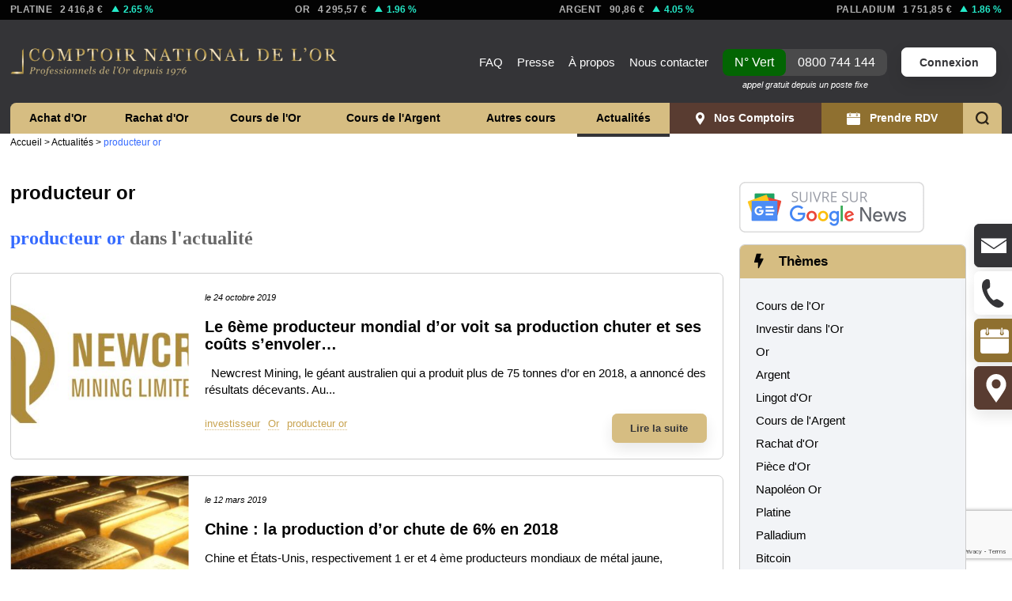

--- FILE ---
content_type: text/html; charset=UTF-8
request_url: https://www.gold.fr/news/article/producteur-or/
body_size: 34280
content:
<!DOCTYPE html>
<html lang="fr">
<head>
        <meta name="google-site-verification" content="WzPxiqxt2qRlVcSJGj9TaXOSL4jI5t0sNVIZO1fM-HQ"/>

    <meta name="viewport" content="width=device-width, initial-scale=1.0">
    <meta name="HandheldFriendly" content="True" />
    <meta name="apple-mobile-web-app-capable" content="yes"/>
    <meta name="theme-color" content="#c8a24d">
    <link rel="apple-touch-icon-precomposed" href="https://static.gold.fr/images/icons/touch_icon_precomposed.png" />
    <link rel="apple-touch-icon-precomposed" sizes="144x144" href="https://static.gold.fr/images/icons/touch_icon_precomposed_144.png" />
    <link rel="icon" type="image/gif" href="https://static.gold.fr/images/icons/favicon.png" />
    <link rel="manifest" href="https://www.gold.fr/manifest.json">
    <meta name="apple-mobile-web-app-title" content="gold.fr" />
    <meta name="apple-itunes-app" content="app-id=482035800">
    
    <meta property="fb:page_id" content="10150233484937517" />
    
    <meta name="server_name" content="www.gold.fr" />
    
    <!-- <meta property="og:site_name" content="Gold.fr - Le Comptoir National de l'Or" />
    <meta property="og:url" content="https://www.gold.fr" />
    <meta property="og:title" content="Achat Or et Argent & Vente d'Or - Rachat d'Or - Cours et Prix de l'Or" />
    <meta property="og:image" content="https://static.gold.fr/images/comptoir_national_de_lor.png" /> -->
    
	<meta http-equiv="Content-Type" content="text/html; charset=UTF-8" />
      
	<title>Production Or Vers une chute de la production d’or ? Pénurie d&#039;or ?</title>
	
	<link rel="profile" href="https://gmpg.org/xfn/11" />
	<link rel="pingback" href="https://www.gold.fr/news/xmlrpc.php" />

	<meta name='robots' content='index, follow, max-image-preview:large, max-snippet:-1, max-video-preview:-1' />

	<!-- This site is optimized with the Yoast SEO plugin v25.3.1 - https://yoast.com/wordpress/plugins/seo/ -->
	<meta name="description" content="Production Or Vers une chute de la production d’or ? Pénurie d&#039;or ? Une fusion minière des 2 plus gros producteurs mondiaux Baisse production Chine" />
	<link rel="canonical" href="https://www.gold.fr/news/article/producteur-or/" />
	<link rel="next" href="https://www.gold.fr/news/article/producteur-or/page/2/" />
	<meta property="og:locale" content="fr_FR" />
	<meta property="og:type" content="article" />
	<meta property="og:title" content="Production Or Vers une chute de la production d’or ? Pénurie d&#039;or ?" />
	<meta property="og:description" content="Production Or Vers une chute de la production d’or ? Pénurie d&#039;or ? Une fusion minière des 2 plus gros producteurs mondiaux Baisse production Chine" />
	<meta property="og:url" content="https://www.gold.fr/news/article/producteur-or/" />
	<meta property="og:site_name" content="Gold.fr" />
	<meta name="twitter:card" content="summary_large_image" />
	<script type="application/ld+json" class="yoast-schema-graph">{"@context":"https://schema.org","@graph":[{"@type":"CollectionPage","@id":"https://www.gold.fr/news/article/producteur-or/","url":"https://www.gold.fr/news/article/producteur-or/","name":"Production Or Vers une chute de la production d’or ? Pénurie d'or ?","isPartOf":{"@id":"https://www.gold.fr/news/#website"},"primaryImageOfPage":{"@id":"https://www.gold.fr/news/article/producteur-or/#primaryimage"},"image":{"@id":"https://www.gold.fr/news/article/producteur-or/#primaryimage"},"thumbnailUrl":"https://www.gold.fr/news/wp-content/uploads/2019/10/Newcrest_Mining_logo-600.jpg","description":"Production Or Vers une chute de la production d’or ? Pénurie d'or ? Une fusion minière des 2 plus gros producteurs mondiaux Baisse production Chine","breadcrumb":{"@id":"https://www.gold.fr/news/article/producteur-or/#breadcrumb"},"inLanguage":"fr-FR"},{"@type":"ImageObject","inLanguage":"fr-FR","@id":"https://www.gold.fr/news/article/producteur-or/#primaryimage","url":"https://www.gold.fr/news/wp-content/uploads/2019/10/Newcrest_Mining_logo-600.jpg","contentUrl":"https://www.gold.fr/news/wp-content/uploads/2019/10/Newcrest_Mining_logo-600.jpg","width":600,"height":228,"caption":"Le 6ème producteur mondial d’or voit sa production chuter et ses coûts s’envoler…"},{"@type":"BreadcrumbList","@id":"https://www.gold.fr/news/article/producteur-or/#breadcrumb","itemListElement":[{"@type":"ListItem","position":1,"name":"Accueil","item":"https://www.gold.fr/"},{"@type":"ListItem","position":2,"name":"Actualités","item":"https://www.gold.fr/news/"},{"@type":"ListItem","position":3,"name":"producteur or"}]},{"@type":"WebSite","@id":"https://www.gold.fr/news/#website","url":"https://www.gold.fr/news/","name":"Gold.fr","description":"Actualités de l&#039;Or et des métaux précieux","potentialAction":[{"@type":"SearchAction","target":{"@type":"EntryPoint","urlTemplate":"https://www.gold.fr/news/?s={search_term_string}"},"query-input":{"@type":"PropertyValueSpecification","valueRequired":true,"valueName":"search_term_string"}}],"inLanguage":"fr-FR"}]}</script>
	<!-- / Yoast SEO plugin. -->


<link rel="amphtml" href="https://www.gold.fr/news/article/producteur-or/amp/" /><meta name="generator" content="AMP for WP 1.1.5"/><link rel='dns-prefetch' href='//static.gold.fr' />
		
	<style id='wp-img-auto-sizes-contain-inline-css' type='text/css'>
img:is([sizes=auto i],[sizes^="auto," i]){contain-intrinsic-size:3000px 1500px}
/*# sourceURL=wp-img-auto-sizes-contain-inline-css */
</style>
<style id='classic-theme-styles-inline-css' type='text/css'>
/*! This file is auto-generated */
.wp-block-button__link{color:#fff;background-color:#32373c;border-radius:9999px;box-shadow:none;text-decoration:none;padding:calc(.667em + 2px) calc(1.333em + 2px);font-size:1.125em}.wp-block-file__button{background:#32373c;color:#fff;text-decoration:none}
/*# sourceURL=/wp-includes/css/classic-themes.min.css */
</style>
<link rel='stylesheet' id='wpo_min-header-0-css' href='https://www.gold.fr/news/wp-content/cache/wpo-minify/1764771632/assets/wpo-minify-header-eb8048c8.min.css' type='text/css' media='all' />
<script type="text/javascript" src="https://www.gold.fr/news/wp-content/cache/wpo-minify/1764771632/assets/wpo-minify-header-89c627f3.min.js" id="wpo_min-header-0-js"></script>
<link rel="https://api.w.org/" href="https://www.gold.fr/news/wp-json/" /><link rel="alternate" title="JSON" type="application/json" href="https://www.gold.fr/news/wp-json/wp/v2/tags/2401" /><link rel="EditURI" type="application/rsd+xml" title="RSD" href="https://www.gold.fr/news/xmlrpc.php?rsd" />
            <script type="text/javascript"><!--
                                function powerpress_pinw(pinw_url){window.open(pinw_url, 'PowerPressPlayer','toolbar=0,status=0,resizable=1,width=460,height=320');	return false;}
                //-->

                // tabnab protection
                window.addEventListener('load', function () {
                    // make all links have rel="noopener noreferrer"
                    document.querySelectorAll('a[target="_blank"]').forEach(link => {
                        link.setAttribute('rel', 'noopener noreferrer');
                    });
                });
            </script>
            <meta name="verification" content="f612c7d25f5690ad41496fcfdbf8d1" /><link rel="llms-sitemap" href="https://www.gold.fr/news/llms.txt" />
    <style type="text/css">.recentcomments a{display:inline !important;padding:0 !important;margin:0 !important;}</style>
        <!-- Yandex.Metrica counter -->
        <script type="text/javascript">
            (function (m, e, t, r, i, k, a) {
                m[i] = m[i] || function () {
                    (m[i].a = m[i].a || []).push(arguments)
                };
                m[i].l = 1 * new Date();
                k = e.createElement(t), a = e.getElementsByTagName(t)[0], k.async = 1, k.src = r, a.parentNode.insertBefore(k, a)
            })

            (window, document, "script", "https://mc.yandex.ru/metrika/tag.js", "ym");

            ym("98289707", "init", {
                clickmap: true,
                trackLinks: true,
                accurateTrackBounce: true,
                webvisor: true,
                ecommerce: "dataLayer",
                params: {
                    __ym: {
                        "ymCmsPlugin": {
                            "cms": "wordpress",
                            "cmsVersion":"6.9",
                            "pluginVersion": "1.2.1",
                            "ymCmsRip": "1297502393"
                        }
                    }
                }
            });
        </script>
        <!-- /Yandex.Metrica counter -->
        <script data-cfasync="false" type="text/javascript">if (window.addthis_product === undefined) { window.addthis_product = "wpp"; } if (window.wp_product_version === undefined) { window.wp_product_version = "wpp-6.2.7"; } if (window.addthis_share === undefined) { window.addthis_share = {}; } if (window.addthis_config === undefined) { window.addthis_config = {"data_track_clickback":false,"ignore_server_config":true,"ui_atversion":"300"}; } if (window.addthis_layers === undefined) { window.addthis_layers = {}; } if (window.addthis_layers_tools === undefined) { window.addthis_layers_tools = [{"sharetoolbox":{"numPreferredServices":5,"counts":"one","size":"32px","style":"fixed","shareCountThreshold":0,"elements":".addthis_inline_share_toolbox_below,.at-below-post"}}]; } else { window.addthis_layers_tools.push({"sharetoolbox":{"numPreferredServices":5,"counts":"one","size":"32px","style":"fixed","shareCountThreshold":0,"elements":".addthis_inline_share_toolbox_below,.at-below-post"}});  } if (window.addthis_plugin_info === undefined) { window.addthis_plugin_info = {"info_status":"enabled","cms_name":"WordPress","plugin_name":"Share Buttons by AddThis","plugin_version":"6.2.7","plugin_mode":"WordPress","anonymous_profile_id":"wp-700a1895b4cd0ba4d242bf9031b81cc3","page_info":{"template":"archives","post_type":""},"sharing_enabled_on_post_via_metabox":false}; } 
                    (function() {
                      var first_load_interval_id = setInterval(function () {
                        if (typeof window.addthis !== 'undefined') {
                          window.clearInterval(first_load_interval_id);
                          if (typeof window.addthis_layers !== 'undefined' && Object.getOwnPropertyNames(window.addthis_layers).length > 0) {
                            window.addthis.layers(window.addthis_layers);
                          }
                          if (Array.isArray(window.addthis_layers_tools)) {
                            for (i = 0; i < window.addthis_layers_tools.length; i++) {
                              window.addthis.layers(window.addthis_layers_tools[i]);
                            }
                          }
                        }
                     },1000)
                    }());
                </script> <script data-cfasync="false" type="text/javascript" src="https://s7.addthis.com/js/300/addthis_widget.js#pubid=wp-700a1895b4cd0ba4d242bf9031b81cc3" async="async"></script>    
	<!-- JS -->
	<script>
        /*
         *	Custom JavaScript Functions
        */

        /* IE Hover Hack */
        ieHover = function() {
            var sfEls = document.getElementById("sub_menu").getElementsByTagName("LI");
            for (var i=0; i<sfEls.length; i++) {
                sfEls[i].onmouseover=function() {
                    this.className+=" iehover";
                }
                sfEls[i].onmouseout=function() {
                    this.className=this.className.replace(new RegExp(" iehover\\b"), "");
                }
            }
        }
        if (window.attachEvent) window.attachEvent("onload", ieHover);
    </script>
	
    <link rel="stylesheet" href="https://www.gold.fr/news/wp-content/themes/goldfr/assets/css/style.css?v=5.1.69" type="text/css" media="screen" />

    <!-- Cascading Style Sheets -->
        
    <script>
    dataLayer = [];
    var time_read = false;
    var scroll_read = false;
    var read_event_fired = false;
</script>

<script>
    window.dataLayer = window.dataLayer || [];
    function fireReadEvent(){
        dataLayer.push({
            'event' : 'customEvent',
            'eventCategory' : 'Temps de lecture',
            'eventAction' : document.location.href,
            'eventLabel' : 'Lecture 10s + scroll',
            'eventValue' : '10000'
        });
        read_event_fired = true;
    }
</script>
<!-- Google Tag Manager -->
<script>(function(w,d,s,l,i){w[l]=w[l]||[];w[l].push({'gtm.start':
new Date().getTime(),event:'gtm.js'});var f=d.getElementsByTagName(s)[0],
j=d.createElement(s),dl=l!='dataLayer'?'&l='+l:'';j.async=true;j.src=
'https://www.googletagmanager.com/gtm.js?id='+i+dl;f.parentNode.insertBefore(j,f);
})(window,document,'script','dataLayer','GTM-NDGWXHR');
window.dataLayer = window.dataLayer || [];
</script>
<!-- End Google Tag Manager -->    <!-- Matomo -->
<script>
  var _paq = window._paq = window._paq || [];
  /* tracker methods like "setCustomDimension" should be called before "trackPageView" */
  _paq.push(['trackPageView']);
  _paq.push(['enableLinkTracking']);
  (function() {
    var u="//matomo.gold.fr/";
    _paq.push(['setTrackerUrl', u+'matomo.php']);
    _paq.push(['setSiteId', '1']);
    var d=document, g=d.createElement('script'), s=d.getElementsByTagName('script')[0];
    g.async=true; g.src=u+'matomo.js'; s.parentNode.insertBefore(g,s);
  })();
</script>
<!-- End Matomo Code -->    
    
        <script type="application/ld+json">
        {
            "@context": "https://schema.org/",
            "@type": "WebPage",
            "name": "Production Or Vers une chute de la production d’or ? Pénurie d&#039;or ?",
            "speakable":
            {
                "@type": "SpeakableSpecification",
                "xPath": [
                    "/html/head/title",
                    "/html/head/meta[@name='description']/@content"
                ]
            },
            "url": "https://www.gold.fr/news/article/producteur-or"
        }
        if ('serviceWorker' in navigator) {
            navigator.serviceWorker.register('https://www.gold.fr/sw.js').then(
              (registration) => {
                console.log('Service worker registration succeeded:', registration)
              },
                /*catch*/ (error) => {
                   console.log('Service worker registration failed:', error)
              }
            )
        }
    </script>
    
<style id='global-styles-inline-css' type='text/css'>
:root{--wp--preset--aspect-ratio--square: 1;--wp--preset--aspect-ratio--4-3: 4/3;--wp--preset--aspect-ratio--3-4: 3/4;--wp--preset--aspect-ratio--3-2: 3/2;--wp--preset--aspect-ratio--2-3: 2/3;--wp--preset--aspect-ratio--16-9: 16/9;--wp--preset--aspect-ratio--9-16: 9/16;--wp--preset--color--black: #000000;--wp--preset--color--cyan-bluish-gray: #abb8c3;--wp--preset--color--white: #ffffff;--wp--preset--color--pale-pink: #f78da7;--wp--preset--color--vivid-red: #cf2e2e;--wp--preset--color--luminous-vivid-orange: #ff6900;--wp--preset--color--luminous-vivid-amber: #fcb900;--wp--preset--color--light-green-cyan: #7bdcb5;--wp--preset--color--vivid-green-cyan: #00d084;--wp--preset--color--pale-cyan-blue: #8ed1fc;--wp--preset--color--vivid-cyan-blue: #0693e3;--wp--preset--color--vivid-purple: #9b51e0;--wp--preset--gradient--vivid-cyan-blue-to-vivid-purple: linear-gradient(135deg,rgb(6,147,227) 0%,rgb(155,81,224) 100%);--wp--preset--gradient--light-green-cyan-to-vivid-green-cyan: linear-gradient(135deg,rgb(122,220,180) 0%,rgb(0,208,130) 100%);--wp--preset--gradient--luminous-vivid-amber-to-luminous-vivid-orange: linear-gradient(135deg,rgb(252,185,0) 0%,rgb(255,105,0) 100%);--wp--preset--gradient--luminous-vivid-orange-to-vivid-red: linear-gradient(135deg,rgb(255,105,0) 0%,rgb(207,46,46) 100%);--wp--preset--gradient--very-light-gray-to-cyan-bluish-gray: linear-gradient(135deg,rgb(238,238,238) 0%,rgb(169,184,195) 100%);--wp--preset--gradient--cool-to-warm-spectrum: linear-gradient(135deg,rgb(74,234,220) 0%,rgb(151,120,209) 20%,rgb(207,42,186) 40%,rgb(238,44,130) 60%,rgb(251,105,98) 80%,rgb(254,248,76) 100%);--wp--preset--gradient--blush-light-purple: linear-gradient(135deg,rgb(255,206,236) 0%,rgb(152,150,240) 100%);--wp--preset--gradient--blush-bordeaux: linear-gradient(135deg,rgb(254,205,165) 0%,rgb(254,45,45) 50%,rgb(107,0,62) 100%);--wp--preset--gradient--luminous-dusk: linear-gradient(135deg,rgb(255,203,112) 0%,rgb(199,81,192) 50%,rgb(65,88,208) 100%);--wp--preset--gradient--pale-ocean: linear-gradient(135deg,rgb(255,245,203) 0%,rgb(182,227,212) 50%,rgb(51,167,181) 100%);--wp--preset--gradient--electric-grass: linear-gradient(135deg,rgb(202,248,128) 0%,rgb(113,206,126) 100%);--wp--preset--gradient--midnight: linear-gradient(135deg,rgb(2,3,129) 0%,rgb(40,116,252) 100%);--wp--preset--font-size--small: 13px;--wp--preset--font-size--medium: 20px;--wp--preset--font-size--large: 36px;--wp--preset--font-size--x-large: 42px;--wp--preset--spacing--20: 0.44rem;--wp--preset--spacing--30: 0.67rem;--wp--preset--spacing--40: 1rem;--wp--preset--spacing--50: 1.5rem;--wp--preset--spacing--60: 2.25rem;--wp--preset--spacing--70: 3.38rem;--wp--preset--spacing--80: 5.06rem;--wp--preset--shadow--natural: 6px 6px 9px rgba(0, 0, 0, 0.2);--wp--preset--shadow--deep: 12px 12px 50px rgba(0, 0, 0, 0.4);--wp--preset--shadow--sharp: 6px 6px 0px rgba(0, 0, 0, 0.2);--wp--preset--shadow--outlined: 6px 6px 0px -3px rgb(255, 255, 255), 6px 6px rgb(0, 0, 0);--wp--preset--shadow--crisp: 6px 6px 0px rgb(0, 0, 0);}:where(.is-layout-flex){gap: 0.5em;}:where(.is-layout-grid){gap: 0.5em;}body .is-layout-flex{display: flex;}.is-layout-flex{flex-wrap: wrap;align-items: center;}.is-layout-flex > :is(*, div){margin: 0;}body .is-layout-grid{display: grid;}.is-layout-grid > :is(*, div){margin: 0;}:where(.wp-block-columns.is-layout-flex){gap: 2em;}:where(.wp-block-columns.is-layout-grid){gap: 2em;}:where(.wp-block-post-template.is-layout-flex){gap: 1.25em;}:where(.wp-block-post-template.is-layout-grid){gap: 1.25em;}.has-black-color{color: var(--wp--preset--color--black) !important;}.has-cyan-bluish-gray-color{color: var(--wp--preset--color--cyan-bluish-gray) !important;}.has-white-color{color: var(--wp--preset--color--white) !important;}.has-pale-pink-color{color: var(--wp--preset--color--pale-pink) !important;}.has-vivid-red-color{color: var(--wp--preset--color--vivid-red) !important;}.has-luminous-vivid-orange-color{color: var(--wp--preset--color--luminous-vivid-orange) !important;}.has-luminous-vivid-amber-color{color: var(--wp--preset--color--luminous-vivid-amber) !important;}.has-light-green-cyan-color{color: var(--wp--preset--color--light-green-cyan) !important;}.has-vivid-green-cyan-color{color: var(--wp--preset--color--vivid-green-cyan) !important;}.has-pale-cyan-blue-color{color: var(--wp--preset--color--pale-cyan-blue) !important;}.has-vivid-cyan-blue-color{color: var(--wp--preset--color--vivid-cyan-blue) !important;}.has-vivid-purple-color{color: var(--wp--preset--color--vivid-purple) !important;}.has-black-background-color{background-color: var(--wp--preset--color--black) !important;}.has-cyan-bluish-gray-background-color{background-color: var(--wp--preset--color--cyan-bluish-gray) !important;}.has-white-background-color{background-color: var(--wp--preset--color--white) !important;}.has-pale-pink-background-color{background-color: var(--wp--preset--color--pale-pink) !important;}.has-vivid-red-background-color{background-color: var(--wp--preset--color--vivid-red) !important;}.has-luminous-vivid-orange-background-color{background-color: var(--wp--preset--color--luminous-vivid-orange) !important;}.has-luminous-vivid-amber-background-color{background-color: var(--wp--preset--color--luminous-vivid-amber) !important;}.has-light-green-cyan-background-color{background-color: var(--wp--preset--color--light-green-cyan) !important;}.has-vivid-green-cyan-background-color{background-color: var(--wp--preset--color--vivid-green-cyan) !important;}.has-pale-cyan-blue-background-color{background-color: var(--wp--preset--color--pale-cyan-blue) !important;}.has-vivid-cyan-blue-background-color{background-color: var(--wp--preset--color--vivid-cyan-blue) !important;}.has-vivid-purple-background-color{background-color: var(--wp--preset--color--vivid-purple) !important;}.has-black-border-color{border-color: var(--wp--preset--color--black) !important;}.has-cyan-bluish-gray-border-color{border-color: var(--wp--preset--color--cyan-bluish-gray) !important;}.has-white-border-color{border-color: var(--wp--preset--color--white) !important;}.has-pale-pink-border-color{border-color: var(--wp--preset--color--pale-pink) !important;}.has-vivid-red-border-color{border-color: var(--wp--preset--color--vivid-red) !important;}.has-luminous-vivid-orange-border-color{border-color: var(--wp--preset--color--luminous-vivid-orange) !important;}.has-luminous-vivid-amber-border-color{border-color: var(--wp--preset--color--luminous-vivid-amber) !important;}.has-light-green-cyan-border-color{border-color: var(--wp--preset--color--light-green-cyan) !important;}.has-vivid-green-cyan-border-color{border-color: var(--wp--preset--color--vivid-green-cyan) !important;}.has-pale-cyan-blue-border-color{border-color: var(--wp--preset--color--pale-cyan-blue) !important;}.has-vivid-cyan-blue-border-color{border-color: var(--wp--preset--color--vivid-cyan-blue) !important;}.has-vivid-purple-border-color{border-color: var(--wp--preset--color--vivid-purple) !important;}.has-vivid-cyan-blue-to-vivid-purple-gradient-background{background: var(--wp--preset--gradient--vivid-cyan-blue-to-vivid-purple) !important;}.has-light-green-cyan-to-vivid-green-cyan-gradient-background{background: var(--wp--preset--gradient--light-green-cyan-to-vivid-green-cyan) !important;}.has-luminous-vivid-amber-to-luminous-vivid-orange-gradient-background{background: var(--wp--preset--gradient--luminous-vivid-amber-to-luminous-vivid-orange) !important;}.has-luminous-vivid-orange-to-vivid-red-gradient-background{background: var(--wp--preset--gradient--luminous-vivid-orange-to-vivid-red) !important;}.has-very-light-gray-to-cyan-bluish-gray-gradient-background{background: var(--wp--preset--gradient--very-light-gray-to-cyan-bluish-gray) !important;}.has-cool-to-warm-spectrum-gradient-background{background: var(--wp--preset--gradient--cool-to-warm-spectrum) !important;}.has-blush-light-purple-gradient-background{background: var(--wp--preset--gradient--blush-light-purple) !important;}.has-blush-bordeaux-gradient-background{background: var(--wp--preset--gradient--blush-bordeaux) !important;}.has-luminous-dusk-gradient-background{background: var(--wp--preset--gradient--luminous-dusk) !important;}.has-pale-ocean-gradient-background{background: var(--wp--preset--gradient--pale-ocean) !important;}.has-electric-grass-gradient-background{background: var(--wp--preset--gradient--electric-grass) !important;}.has-midnight-gradient-background{background: var(--wp--preset--gradient--midnight) !important;}.has-small-font-size{font-size: var(--wp--preset--font-size--small) !important;}.has-medium-font-size{font-size: var(--wp--preset--font-size--medium) !important;}.has-large-font-size{font-size: var(--wp--preset--font-size--large) !important;}.has-x-large-font-size{font-size: var(--wp--preset--font-size--x-large) !important;}
/*# sourceURL=global-styles-inline-css */
</style>
</head>
<body class=" responsive wp ">
    <!-- Google Tag Manager (noscript) -->
<noscript><iframe src="https://www.googletagmanager.com/ns.html?id=GTM-NDGWXHR" height="0" width="0" style="display:none;visibility:hidden"></iframe></noscript>
<!-- End Google Tag Manager (noscript) -->    <!-- <a href="https://www.gold.fr/news/2015/12/07/des-centaines-de-piece-en-or-a-gagner-dans-votre-galette-des-rois/16203/" id="bgLink"></a> -->

    <section id="pricesHead">
        <div class="pageInner">
            <ul class="pricesHeadList flexList justify-between">
                <li class="noMobile">
                    <a href="https://www.gold.fr/cours-platine-prix-du-platine/#cours-international" title="Cours de l'Once de Platine International" class="material" data-material="platinum">
                        <div class="name">Platine</div>
                        <div class="price"></div>
                        <div class="percent"></div>
                    </a>
                </li>
                <li>
                    <a href="https://www.gold.fr/cours-or-prix-de-l-or/#cours-international-de-l-or" title="Cours de l'Once d'Or International" class="material" data-material="gold">
                        <div class="name">Or</div>
                        <div class="price"></div>
                        <div class="percent"></div>
                    </a>
                </li>
                <li>
                    <a href="https://www.gold.fr/cours-argent-prix-de-l-argent/#cours-international" title="Cours de l'Once d'Argent International" class="material" data-material="silver">
                        <div class="name"><span class="noMobile">Argent</span><span class="mOnly">Ag</span></div>
                        <div class="price"></div>
                        <div class="percent"></div>
                    </a>
                </li>
                <li class="noMobile">
                    <a href="https://www.gold.fr/cours-palladium-prix-du-palladium/#cours-international" title="Cours de l'Once de Palladium International" class="material" data-material="palladium">
                        <div class="name">Palladium</div>
                        <div class="price"></div>
                        <div class="percent"></div>
                    </a>
                </li>
            </ul>
        </div>
    </section>

    <script>
        function setRealtimeMaterials(materials){
            const slugs = ['platinum', 'gold', 'silver', 'palladium'];
            slugs.forEach(function(slug) {
                var material = materials[slug];
                var elt = jQuery('#pricesHead').find('.material[data-material='+slug+']');
                var price = Math.round(material.val*100)/100;
                price = price.toLocaleString('fr');
                elt.find('.price').html(price + ' €');
                var var_class = 'zero';
                if ( parseFloat(material.var) > 0 ){
                    var_class = 'positive';
                }else if ( parseFloat(material.var) < 0 ){
                    var_class = 'negative';
                }
                elt.find('.percent').html('<span class="variation '+var_class+'"><span class="sign">- </span>'+material.var+' %</span>');
            });
        }
        jQuery.ajax({
            method: "GET",
            url: "https://www.gold.fr/get-realtime-price/",
            success: function (materials) {
                setRealtimeMaterials(materials);
            }
        });        
        // var materials = {"gold": {"val": 1487.15, "var": -0.02}, "silver": {"val": 16.07, "var": 0.0}, "platinum": {"val": 985.59, "var": 0.02}, "palladium": {"val": 2271.48, "var": -0.05}};
        // setRealtimeMaterials(materials);
    </script>    
    <header id="header">
        <div class="pageInner">
            <a class="telNumber noDesktop" href="tel:0800744144"><span class="label">N° Vert </span><span class="number">0800 744 144</span><span class="mention">appel gratuit depuis un poste fixe</span></a><a href="https://www.gold.fr/" title="Comptoir National de l'Or - Achat et Vente d'Or" rel="home"><img id="mainLogo" src="https://static.gold.fr/images/comptoir_national_de_lor.png" width="415" height="38" alt="Comptoir National de l'Or" title="Comptoir National de l'Or" class="directLoad"></a>
            <div id="topNavWrapper">
                <nav id="topNav" role="navigation">
                    <ul class="menu">
                    <li><a href="https://www.gold.fr/informations-sur-l-or/faq/" title="Questions fréquentes">FAQ</a></li>
                    <li><a href="https://www.gold.fr/informations-sur-l-or/on-parle-de-nous-dans-la-presse/" title="On parle du Comptoir National de l'Or dans la presse">Presse</a></li>
                    <li class="xlOnly"><a href="https://www.gold.fr/a-propos/" title="A propos du Comptoir National de l'Or">À propos</a></li>
                    <li><a href="https://www.gold.fr/contact/" title="Nous contacter" rel="nofollow">Nous contacter</a></li>
                    <li class="phone"><a class="telNumber" href="tel:0800744144"><span class="label">N° Vert</span><span class="number">0800 744 144</span><span class="mention">appel gratuit depuis un poste fixe</span></a></li>
                    <li class="account"><a href="https://www.gold.fr/accounts/login/" class="button login">Connexion</a></li>
                    </ul>
                </nav>
            </div>
            <div class="clear"></div>
            <div id="respMenuWrapper"><div id="respMenuHeader"><div class="account loggedout"><svg xmlns="http://www.w3.org/2000/svg" width="24" height="24" viewBox="0 0 24 24"><path fill="#ffffff" d="M12 0c-6.627 0-12 5.373-12 12s5.373 12 12 12 12-5.373 12-12-5.373-12-12-12zm0 22c-3.123 0-5.914-1.441-7.749-3.69.259-.588.783-.995 1.867-1.246 2.244-.518 4.459-.981 3.393-2.945-3.155-5.82-.899-9.119 2.489-9.119 3.322 0 5.634 3.177 2.489 9.119-1.035 1.952 1.1 2.416 3.393 2.945 1.082.25 1.61.655 1.871 1.241-1.836 2.253-4.628 3.695-7.753 3.695z"></path></svg><div class="links"><a href="/accounts/login/" class="login">Connexion</a></div></div><div class="phone"><a class="telNumber" href="tel:0800744144"><span class="label">N° Vert</span><span class="number">0800 744 144</span><span class="mention">appel gratuit depuis un poste fixe</span></a></div><div class="search"><a href="javascript:;" class="toggleSearch"><svg xmlns="http://www.w3.org/2000/svg" width="17" height="17"><path fill="#2a2216" d="M12.54 14.145a7.81 7.81 0 0 1-4.688 1.557C3.522 15.702 0 12.18 0 7.85S3.522 0 7.85 0s7.85 3.522 7.85 7.85a7.81 7.81 0 0 1-1.557 4.688L17 15.394 15.394 17l-2.855-2.855zm.89-6.294a5.59 5.59 0 0 0-5.579-5.579 5.59 5.59 0 0 0-5.579 5.579c0 3.076 2.503 5.58 5.58 5.58a5.59 5.59 0 0 0 5.579-5.579z" fill-rule="evenodd"></path></svg></a></div></div><div id="respMenuInner"></div></div>
<a id="respMenuButton" href="javascript:;"><i><span></span></i></a>            
            <div id="mainNavWrapper">
                <nav id="mainNav" class="navMenu" role="navigation">
                    <ul class="menu">
                        <li>
                            <a href="https://www.gold.fr/achat-or/" title="Comment acheter de l'Or">Achat d'Or</a>
                            <ul class="submenu">
                                <li><a href="https://www.gold.fr/achat-piece-or/" title="Achat de Pièce d'Or">Pièce d'Or</a></li>
                                <li><a href="https://www.gold.fr/achat-lingot-or/" title="Achat de Lingot d'Or">Lingot d'Or</a></li>
                                <li><a href="https://www.gold.fr/investir-dans-l-or/" title="Investir dans l'Or">Investir dans l'Or</a></li>
                            </ul>
                        </li>
                        <li>
                            <a href="https://www.gold.fr/vente-or/" title="Comment vendre son Or">Rachat d'Or</a>
                            <ul class="submenu">
                                <li><a href="https://www.gold.fr/vente-piece-or/" title="Vente de Pièce d'Or">Pièce d'Or</a></li>
                                <li><a href="https://www.gold.fr/vente-lingot-or/" title="Vente de Lingot d'Or">Lingot d'Or</a></li>
                                <li><a href="https://www.gold.fr/rachat-bijoux-or-argent/" title="Rachat de bijoux en Or et argent">Rachat bijoux Or</a></li>
                                <li><a href="https://www.gold.fr/rachat-montre-or/" title="Rachat de montres en Or">Rachat montres Or</a></li>
                            </ul>
                        </li>
                        <li>
                            <a href="https://www.gold.fr/cours-or-prix-de-l-or/" title="Cours de l'Or et des pièces boursables">Cours de l'Or</a>
                            <ul class="submenu"><li><a href="https://www.gold.fr/cours-or-prix-de-l-or/#pieces-cotees" title="Pièces cotées">Pièces cotées</a></li><li><a href="https://www.gold.fr/cours-or-prix-de-l-or/#pieces-non-cotees" title="Pièces non cotées">Pièces non cotées</a></li><li><a href="https://www.gold.fr/cours-or-prix-de-l-or-pieces-modernes/" title="Pièces modernes">Pièces modernes</a></li></ul>
                        </li>
                        <li><a href="https://www.gold.fr/cours-argent-prix-de-l-argent/" title="Cours de l'Argent et des pièces en Argent">Cours de l'Argent</a></li>
                        <li>
                            <a href="https://www.gold.fr/metaux-precieux/" title="Cours du Platine et Palladium">Autres cours</a>
                            <ul class="submenu">
                                <li><a href="https://www.gold.fr/cours-argent-prix-du-platine/" title="Cours du Platine<">Cours du Platine</a></li>
                                <li><a href="https://www.gold.fr/cours-argent-prix-du-palladium/" title="Cours du Palladium">Cours du Palladium</a></li>
                            </ul>
                        </li>
                        <li class="current"><a href="https://www.gold.fr/news/" title="Toute l'information utile sur l'Or">Actualités</a></li>
                        <li class="highlight">
                            <a href="https://www.gold.fr/comptoirs-achat-vente-or/" title="Annuaire de nos comptoirs en France">
                                <svg xmlns="http://www.w3.org/2000/svg" viewBox="0 0 14 20"><path d="M13.45 10.13c.354-.873.55-1.83.55-2.838C14 3.265 10.867 0 7 0s-7 3.263-7 7.29c0 1.007.196 1.965.55 2.838C1.614 12.744 7 20 7 20s5.387-7.256 6.45-9.87zm-9.576-3.2c0-1.798 1.4-3.256 3.127-3.256s3.127 1.457 3.127 3.256-1.4 3.256-3.127 3.256S3.874 8.727 3.874 6.93z" fill="#ffffff" fill-rule="evenodd"></path></svg>
                                Nos Comptoirs
                            </a>
                        </li>
                        <li class="rdv  "><a href="https://www.gold.fr/prise-de-rdv/" title="Prendre rendez-vous auprès de l'un de nos comptoirs"><svg xmlns="http://www.w3.org/2000/svg" viewBox="0 0 16 14.933"><path d="M3.56.356C3.56.16 3.72 0 3.917 0s.356.16.356.356v3.022c0 .196-.16.356-.356.356s-.356-.16-.356-.356zm8.178 0c0-.196.16-.356.356-.356s.356.16.356.356v3.022c0 .196-.16.356-.356.356s-.356-.16-.356-.356zm-10.31.71C.638 1.067 0 1.704 0 2.494V5.69h16V2.494c0-.8-.637-1.428-1.428-1.428h-1.767v1.517c.218.195.355.48.355.794 0 .59-.478 1.067-1.067 1.067s-1.067-.478-1.067-1.067c0-.316.137-.6.355-.794V1.067h-6.76v1.51c.22.195.36.48.36.8 0 .59-.478 1.067-1.067 1.067S2.85 3.967 2.85 3.378c0-.313.135-.594.35-.79V1.067zM0 13.506V6.4h16v7.106c0 .8-.637 1.428-1.428 1.428H1.428c-.8 0-1.428-.637-1.428-1.428z" fill="#ffffff" fill-rule="evenodd"></path></svg> Prendre RDV</a></li>
                        <li class="search">
                            <a href="javascript:;" class="toggleSearch">
                                <svg xmlns="http://www.w3.org/2000/svg" width="17" height="17">
                                <path fill="#2a2216" d="M12.54 14.145a7.81 7.81 0 0 1-4.688 1.557C3.522 15.702 0 12.18 0 7.85S3.522 0 7.85 0s7.85 3.522 7.85 7.85a7.81 7.81 0 0 1-1.557 4.688L17 15.394 15.394 17l-2.855-2.855zm.89-6.294a5.59 5.59 0 0 0-5.579-5.579 5.59 5.59 0 0 0-5.579 5.579c0 3.076 2.503 5.58 5.58 5.58a5.59 5.59 0 0 0 5.579-5.579z" fill-rule="evenodd"></path>
                                </svg>
                            </a>
                        </li>
                    </ul>
                    <div class="globalSearchFormWrapper">
                        <form action="/recherche/" method="get" id="globalSearchForm">
                            <input type="search" name="q" placeholder="Recherche" id="globalSearchInput">
                            <button type="submit" class="pictoButton">
                                <svg xmlns="http://www.w3.org/2000/svg" width="17" height="17">
                                <path fill="#2a2216" d="M12.54 14.145a7.81 7.81 0 0 1-4.688 1.557C3.522 15.702 0 12.18 0 7.85S3.522 0 7.85 0s7.85 3.522 7.85 7.85a7.81 7.81 0 0 1-1.557 4.688L17 15.394 15.394 17l-2.855-2.855zm.89-6.294a5.59 5.59 0 0 0-5.579-5.579 5.59 5.59 0 0 0-5.579 5.579c0 3.076 2.503 5.58 5.58 5.58a5.59 5.59 0 0 0 5.579-5.579z" fill-rule="evenodd"></path>
                                </svg>
                            </button>
                        </form>
                    </div>
                </nav>
            </div>
        </div>
    </header>
    
    <div id="mainContent">
        
        <div class="pageInner" style="z-index: 9;"><p id="breadcrumbs"><span><span><a href="https://www.gold.fr/">Accueil</a></span> &gt; <span><a href="https://www.gold.fr/news/">Actualités</a></span> &gt; <span class="breadcrumb_last" aria-current="page">producteur or</span></span></p></div>        <div class="pageInner contentPageInner">

            <div id="content">        
		<div class="row">
            <div class="col-9 col-xl-8 col-m-12 mainCol">
                <div class="mainColInner">      
                    <header class="tagHeader ">
                                                <div class="headerContent">
                            <!-- Created with a shortcode from an AddThis plugin --><div class="addthis_inline_share_toolbox_below addthis_tool"></div><!-- End of short code snippet -->                            <h1>producteur or</h1>
                                                                                    <div class="clear"></div>
                                                        <a class="featuredVideo noDesktop iframeVideoLink" data-src="" style="background-image: url();"></a>
                            <!-- <iframe src="" class="featuredVideo noDesktop" width="100%" height="254" allow="autoplay"></iframe> -->
                            <div class="featuredVideo noDesktop goldVideo propHeight" data-video-id="" data-video-provider="iframe" data-height-prop="0.5625">
                                <div class="cover" style="background-image: url();"></div>
                            </div>

                        </div>
                    </header>
                                        
                    <h2 class="pageTagTitle"><strong>producteur or</strong> dans l'actualité</h2>
                    <div class="postList">
    <div class="postItem roundBlock">
        <a href="https://www.gold.fr/news/2019/10/24/le-6eme-producteur-mondial-dor-voit-sa-production-chuter-et-ses-couts-senvoler/" class="thumbnail block">
      <img width="298" height="298" src="https://www.gold.fr/news/wp-content/uploads/2019/10/Newcrest_Mining_logo-600-298x228.jpg" class="attachment-thumbnail size-thumbnail wp-post-image" alt="Le 6ème producteur mondial d’or voit sa production chuter et ses coûts s’envoler…" title="Le 6ème producteur mondial d’or voit sa production chuter et ses coûts s’envoler…">
    </a>
        <div class="contents">
        <div class="postMeta">
          le 24 octobre 2019                   </div>
        <h2><a href="https://www.gold.fr/news/2019/10/24/le-6eme-producteur-mondial-dor-voit-sa-production-chuter-et-ses-couts-senvoler/">Le 6ème producteur mondial d’or voit sa production chuter et ses coûts s’envoler…</a></h2>
          Newcrest Mining, le géant australien qui a produit plus de 75 tonnes d’or en 2018, a annoncé des résultats décevants. Au... 
        <div class="espace20"></div>
        <div class="row">
          <div class="col-8 col-l-12">
            <ul class="termsList inlineBlockList"><li><a href="https://www.gold.fr/news/article/investisseur/" rel="tag">investisseur</a></li><li><a href="https://www.gold.fr/news/article/or/" rel="tag">Or</a></li><li><a href="https://www.gold.fr/news/article/producteur-or/" rel="tag">producteur or</a></li></ul>            <div class="espace30 noDesktop"></div>
          </div>
          <div class="col-4 col-l-12">
            <a href="https://www.gold.fr/news/2019/10/24/le-6eme-producteur-mondial-dor-voit-sa-production-chuter-et-ses-couts-senvoler/" class="button goldLight small right" title="Le 6ème producteur mondial d’or voit sa production chuter et ses coûts s’envoler…">Lire la suite</a>
          </div>
        </div>
        <div class="clear"></div>
    </div>                
    <div class="clear"></div>
</div>
<div class="postItem roundBlock">
        <a href="https://www.gold.fr/news/2019/03/12/chine-la-production-dor-chute-de-6-en-2018/" class="thumbnail block">
      <img width="298" height="298" src="https://www.gold.fr/news/wp-content/uploads/2019/03/le-metal-jaune-pourrait-faire-son-grand-retour-298x298.jpg" class="attachment-thumbnail size-thumbnail wp-post-image" alt="Chine : la production d’or chute de 6% en 2018" title="Chine : la production d’or chute de 6% en 2018">
    </a>
        <div class="contents">
        <div class="postMeta">
          le 12 mars 2019                   </div>
        <h2><a href="https://www.gold.fr/news/2019/03/12/chine-la-production-dor-chute-de-6-en-2018/">Chine : la production d’or chute de 6% en 2018</a></h2>
        Chine et États-Unis, respectivement 1 er et 4 ème producteurs mondiaux de métal jaune, voient leur production reculer nettement en... 
        <div class="espace20"></div>
        <div class="row">
          <div class="col-8 col-l-12">
            <ul class="termsList inlineBlockList"><li><a href="https://www.gold.fr/news/article/chine/" rel="tag">chine</a></li><li><a href="https://www.gold.fr/news/article/chine-et-or/" rel="tag">chine et or</a></li><li><a href="https://www.gold.fr/news/article/producteur-or/" rel="tag">producteur or</a></li></ul>            <div class="espace30 noDesktop"></div>
          </div>
          <div class="col-4 col-l-12">
            <a href="https://www.gold.fr/news/2019/03/12/chine-la-production-dor-chute-de-6-en-2018/" class="button goldLight small right" title="Chine : la production d’or chute de 6% en 2018">Lire la suite</a>
          </div>
        </div>
        <div class="clear"></div>
    </div>                
    <div class="clear"></div>
</div>
<div class="postItem roundBlock">
        <a href="https://www.gold.fr/news/2019/03/01/une-fusion-minieres-des-2-plus-gros-producteurs-mondiaux/" class="thumbnail block">
      <img width="298" height="298" src="https://www.gold.fr/news/wp-content/uploads/2018/12/mine_or-1-298x298.jpg" class="attachment-thumbnail size-thumbnail wp-post-image" alt="Une fusion minière des 2 plus gros producteurs mondiaux " title="Une fusion minière des 2 plus gros producteurs mondiaux ">
    </a>
        <div class="contents">
        <div class="postMeta">
          le 01 mars 2019                   </div>
        <h2><a href="https://www.gold.fr/news/2019/03/01/une-fusion-minieres-des-2-plus-gros-producteurs-mondiaux/">Une fusion minière des 2 plus gros producteurs mondiaux </a></h2>
        Fusion minière, lancement d'une offre d'achat hostile par Barrick Gold.
La consolidation du secteur minier ne s'arrête plus. Après sa... 
        <div class="espace20"></div>
        <div class="row">
          <div class="col-8 col-l-12">
            <ul class="termsList inlineBlockList"><li><a href="https://www.gold.fr/news/article/producteur-or/" rel="tag">producteur or</a></li><li><a href="https://www.gold.fr/news/article/production-de-lor/" rel="tag">production de l'or</a></li></ul>            <div class="espace30 noDesktop"></div>
          </div>
          <div class="col-4 col-l-12">
            <a href="https://www.gold.fr/news/2019/03/01/une-fusion-minieres-des-2-plus-gros-producteurs-mondiaux/" class="button goldLight small right" title="Une fusion minière des 2 plus gros producteurs mondiaux ">Lire la suite</a>
          </div>
        </div>
        <div class="clear"></div>
    </div>                
    <div class="clear"></div>
</div>
<div class="postItem roundBlock">
        <a href="https://www.gold.fr/news/2019/02/26/le-plus-gros-producteur-dor-voit-sa-production-chuter-de-15-en-2018/" class="thumbnail block">
      <img width="298" height="298" src="https://www.gold.fr/news/wp-content/uploads/2019/02/Barrick-Gold-Corporation-298x298.jpg" class="attachment-thumbnail size-thumbnail wp-post-image" alt="Le plus gros producteur d’or voit sa production chuter de 15% en 2018" title="Le plus gros producteur d’or voit sa production chuter de 15% en 2018">
    </a>
        <div class="contents">
        <div class="postMeta">
          le 26 février 2019                   </div>
        <h2><a href="https://www.gold.fr/news/2019/02/26/le-plus-gros-producteur-dor-voit-sa-production-chuter-de-15-en-2018/">Le plus gros producteur d’or voit sa production chuter de 15% en 2018</a></h2>
        Barrick Gold, la plus grosse société minière du monde (avant la fusion de Newmont et Goldcorp) a publié ses comptes annuels pour... 
        <div class="espace20"></div>
        <div class="row">
          <div class="col-8 col-l-12">
            <ul class="termsList inlineBlockList"><li><a href="https://www.gold.fr/news/article/producteur-or/" rel="tag">producteur or</a></li><li><a href="https://www.gold.fr/news/article/production-de-lor/" rel="tag">production de l'or</a></li></ul>            <div class="espace30 noDesktop"></div>
          </div>
          <div class="col-4 col-l-12">
            <a href="https://www.gold.fr/news/2019/02/26/le-plus-gros-producteur-dor-voit-sa-production-chuter-de-15-en-2018/" class="button goldLight small right" title="Le plus gros producteur d’or voit sa production chuter de 15% en 2018">Lire la suite</a>
          </div>
        </div>
        <div class="clear"></div>
    </div>                
    <div class="clear"></div>
</div>
<div class="postItem roundBlock">
        <a href="https://www.gold.fr/news/2019/01/24/nouvelle-fusion-de-societes-minieres/" class="thumbnail block">
      <img width="298" height="298" src="https://www.gold.fr/news/wp-content/uploads/2019/01/nouvelles_fusions_minieres-aeezedc-150x150.jpeg" class="attachment-thumbnail size-thumbnail wp-post-image" alt="Nouvelle fusion de sociétés minières " title="Nouvelle fusion de sociétés minières ">
    </a>
        <div class="contents">
        <div class="postMeta">
          le 24 janvier 2019                   </div>
        <h2><a href="https://www.gold.fr/news/2019/01/24/nouvelle-fusion-de-societes-minieres/">Nouvelle fusion de sociétés minières </a></h2>
        En octobre, nous vous parlions de la fusion de Barrick et Rangold, qui créait le premier producteur mondial. Cette position au... 
        <div class="espace20"></div>
        <div class="row">
          <div class="col-8 col-l-12">
            <ul class="termsList inlineBlockList"><li><a href="https://www.gold.fr/news/article/mine-dor/" rel="tag">mine d'or</a></li><li><a href="https://www.gold.fr/news/article/producteur-or/" rel="tag">producteur or</a></li><li><a href="https://www.gold.fr/news/article/production-de-lor/" rel="tag">production de l'or</a></li></ul>            <div class="espace30 noDesktop"></div>
          </div>
          <div class="col-4 col-l-12">
            <a href="https://www.gold.fr/news/2019/01/24/nouvelle-fusion-de-societes-minieres/" class="button goldLight small right" title="Nouvelle fusion de sociétés minières ">Lire la suite</a>
          </div>
        </div>
        <div class="clear"></div>
    </div>                
    <div class="clear"></div>
</div>
<div class="postItem roundBlock">
        <a href="https://www.gold.fr/news/2018/09/28/la-production-americaine-dor-chute-au-1er-semestre/" class="thumbnail block">
      <img width="298" height="298" src="https://www.gold.fr/news/wp-content/uploads/2018/09/or_production_americaine-298x298.jpg" class="attachment-thumbnail size-thumbnail wp-post-image" alt="La production américaine d’or chute au 1er semestre" title="La production américaine d’or chute au 1er semestre">
    </a>
        <div class="contents">
        <div class="postMeta">
          le 28 septembre 2018                   </div>
        <h2><a href="https://www.gold.fr/news/2018/09/28/la-production-americaine-dor-chute-au-1er-semestre/">La production américaine d’or chute au 1er semestre</a></h2>
        Selon le dernier rapport de l'US Geological Survey, la production d'or aux Etats Unis s'est établie à 104 tonnes au premier semestres... 
        <div class="espace20"></div>
        <div class="row">
          <div class="col-8 col-l-12">
            <ul class="termsList inlineBlockList"><li><a href="https://www.gold.fr/news/article/americain/" rel="tag">américain</a></li><li><a href="https://www.gold.fr/news/article/producteur-or/" rel="tag">producteur or</a></li><li><a href="https://www.gold.fr/news/article/production-de-lor/" rel="tag">production de l'or</a></li></ul>            <div class="espace30 noDesktop"></div>
          </div>
          <div class="col-4 col-l-12">
            <a href="https://www.gold.fr/news/2018/09/28/la-production-americaine-dor-chute-au-1er-semestre/" class="button goldLight small right" title="La production américaine d’or chute au 1er semestre">Lire la suite</a>
          </div>
        </div>
        <div class="clear"></div>
    </div>                
    <div class="clear"></div>
</div>
<div class="postItem roundBlock">
        <a href="https://www.gold.fr/news/2016/10/03/burkina-faso-enregistre-pic-de-production-aurifere/" class="thumbnail block">
      <img width="298" height="298" src="https://www.gold.fr/news/wp-content/uploads/2012/02/fonte-dor-298x298.jpg" class="attachment-thumbnail size-thumbnail wp-post-image" alt="Le Burkina Faso enregistre un pic de production aurifère" title="Le Burkina Faso enregistre un pic de production aurifère">
    </a>
        <div class="contents">
        <div class="postMeta">
          le 03 octobre 2016                   </div>
        <h2><a href="https://www.gold.fr/news/2016/10/03/burkina-faso-enregistre-pic-de-production-aurifere/">Le Burkina Faso enregistre un pic de production aurifère</a></h2>
        L'annonce a été faite lors de la Semaine nationale des activités minières d'Afrique de l'Ouest, dont la toute première édition a eu... 
        <div class="espace20"></div>
        <div class="row">
          <div class="col-8 col-l-12">
            <ul class="termsList inlineBlockList"><li><a href="https://www.gold.fr/news/article/burkina-faso/" rel="tag">Burkina Faso</a></li><li><a href="https://www.gold.fr/news/article/or-burkina-faso/" rel="tag">Or Burkina Faso</a></li><li><a href="https://www.gold.fr/news/article/producteur-or/" rel="tag">producteur or</a></li></ul>            <div class="espace30 noDesktop"></div>
          </div>
          <div class="col-4 col-l-12">
            <a href="https://www.gold.fr/news/2016/10/03/burkina-faso-enregistre-pic-de-production-aurifere/" class="button goldLight small right" title="Le Burkina Faso enregistre un pic de production aurifère">Lire la suite</a>
          </div>
        </div>
        <div class="clear"></div>
    </div>                
    <div class="clear"></div>
</div>
<div class="postItem roundBlock">
        <a href="https://www.gold.fr/news/2011/08/09/production-et-reserves-dor/" class="thumbnail block">
      <img width="298" height="298" src="https://www.gold.fr/news/wp-content/uploads/2018/12/mine_or-1-298x298.jpg" class="attachment-thumbnail size-thumbnail wp-post-image" alt="Production et réserves d&#8217;Or" title="Production et réserves d&#8217;Or">
    </a>
        <div class="contents">
        <div class="postMeta">
          le 09 août 2011                   </div>
        <h2><a href="https://www.gold.fr/news/2011/08/09/production-et-reserves-dor/">Production et réserves d&#8217;Or</a></h2>
        Selon l’USGS (United States Geological Survey), la production d’Or mondiale est estimée, en 2009, à 2 350 tonnes d’Or,... 
        <div class="espace20"></div>
        <div class="row">
          <div class="col-8 col-l-12">
            <ul class="termsList inlineBlockList"><li><a href="https://www.gold.fr/news/article/producteur-or/" rel="tag">producteur or</a></li><li><a href="https://www.gold.fr/news/article/production-de-lor/" rel="tag">production de l'or</a></li><li><a href="https://www.gold.fr/news/article/reserve-dor/" rel="tag">réserve d’or</a></li></ul>            <div class="espace30 noDesktop"></div>
          </div>
          <div class="col-4 col-l-12">
            <a href="https://www.gold.fr/news/2011/08/09/production-et-reserves-dor/" class="button goldLight small right" title="Production et réserves d&#8217;Or">Lire la suite</a>
          </div>
        </div>
        <div class="clear"></div>
    </div>                
    <div class="clear"></div>
</div>
<div class="postItem roundBlock">
          <div class="thumbnail default"></div>
        <div class="contents">
        <div class="postMeta">
          le 26 mai 2011                   </div>
        <h2><a href="https://www.gold.fr/news/2011/05/26/les-reserves-dor-mondiales-la-situation/">Les réserves d’or mondiales – La situation</a></h2>
        Les réserves mondiales en chiffres
La production :Au total, 2 356 tonnes de production minière mondiale (dernier recensement datant de... 
        <div class="espace20"></div>
        <div class="row">
          <div class="col-8 col-l-12">
            <ul class="termsList inlineBlockList"><li><a href="https://www.gold.fr/news/article/or/" rel="tag">Or</a></li><li><a href="https://www.gold.fr/news/article/producteur-or/" rel="tag">producteur or</a></li><li><a href="https://www.gold.fr/news/article/production-de-lor/" rel="tag">production de l'or</a></li><li><a href="https://www.gold.fr/news/article/reserve-dor/" rel="tag">réserve d’or</a></li></ul>            <div class="espace30 noDesktop"></div>
          </div>
          <div class="col-4 col-l-12">
            <a href="https://www.gold.fr/news/2011/05/26/les-reserves-dor-mondiales-la-situation/" class="button goldLight small right" title="Les réserves d’or mondiales – La situation">Lire la suite</a>
          </div>
        </div>
        <div class="clear"></div>
    </div>                
    <div class="clear"></div>
</div>
<div class="postItem roundBlock">
        <a href="https://www.gold.fr/news/2011/04/17/la-production-dor-dans-le-monde/" class="thumbnail block">
      <img width="298" height="298" src="https://www.gold.fr/news/wp-content/uploads/2012/06/mine-or-298x298.jpg" class="attachment-thumbnail size-thumbnail wp-post-image" alt="La production d&#8217;or dans le monde" title="La production d&#8217;or dans le monde">
    </a>
        <div class="contents">
        <div class="postMeta">
          le 17 avril 2011                   </div>
        <h2><a href="https://www.gold.fr/news/2011/04/17/la-production-dor-dans-le-monde/">La production d&#8217;or dans le monde</a></h2>
        145 000 tonnes, telle est l&rsquo;&eacute;valuation de la quantit&eacute; d&rsquo;or exploit&eacute;e jusqu&rsquo;&agrave; ce jour et ce, depuis la d&eacute;couverte de la premi&egrave;re... 
        <div class="espace20"></div>
        <div class="row">
          <div class="col-8 col-l-12">
            <ul class="termsList inlineBlockList"><li><a href="https://www.gold.fr/news/article/or/" rel="tag">Or</a></li><li><a href="https://www.gold.fr/news/article/producteur-or/" rel="tag">producteur or</a></li><li><a href="https://www.gold.fr/news/article/production-de-lor/" rel="tag">production de l'or</a></li></ul>            <div class="espace30 noDesktop"></div>
          </div>
          <div class="col-4 col-l-12">
            <a href="https://www.gold.fr/news/2011/04/17/la-production-dor-dans-le-monde/" class="button goldLight small right" title="La production d&#8217;or dans le monde">Lire la suite</a>
          </div>
        </div>
        <div class="clear"></div>
    </div>                
    <div class="clear"></div>
</div>
</div>
                     <div class="espace40"></div>
                    <div class="textCenter"><a href="javascript:;" class="button morePosts moreNews">Voir plus d'articles</a></div>
                    <div class="espace40"></div>
                    <script type="text/javascript">
                                                var posts_count = 12,
                            current_tag = 'producteur-or',
                            posts_per_page = '10';
                    </script>

                                    </div>
			</div>
			<div class="espace30 mOnly"></div>
			
<div id="sidebar" class="col-3 col-xl-4 col-m-12">
    <!-- Search -->
    <!-- <div class="sideModule roundBlock srch">
        <h5><?xml version="1.0" encoding="UTF-8" standalone="no"?>
<svg
   xmlns:dc="http://purl.org/dc/elements/1.1/"
   xmlns:cc="http://creativecommons.org/ns#"
   xmlns:rdf="http://www.w3.org/1999/02/22-rdf-syntax-ns#"
   xmlns:svg="http://www.w3.org/2000/svg"
   xmlns="http://www.w3.org/2000/svg"
   xmlns:sodipodi="http://sodipodi.sourceforge.net/DTD/sodipodi-0.dtd"
   xmlns:inkscape="http://www.inkscape.org/namespaces/inkscape"
   width="17"
   height="17"
   version="1.1"
   id="svg4"
   sodipodi:docname="search.svg"
   inkscape:version="0.92.3 (2405546, 2018-03-11)">
  <metadata
     id="metadata10">
    <rdf:RDF>
      <cc:Work
         rdf:about="">
        <dc:format>image/svg+xml</dc:format>
        <dc:type
           rdf:resource="http://purl.org/dc/dcmitype/StillImage" />
      </cc:Work>
    </rdf:RDF>
  </metadata>
  <defs
     id="defs8" />
  <sodipodi:namedview
     pagecolor="#ffffff"
     bordercolor="#666666"
     borderopacity="1"
     objecttolerance="10"
     gridtolerance="10"
     guidetolerance="10"
     inkscape:pageopacity="0"
     inkscape:pageshadow="2"
     inkscape:window-width="1920"
     inkscape:window-height="1057"
     id="namedview6"
     showgrid="false"
     inkscape:zoom="13.882353"
     inkscape:cx="8.5"
     inkscape:cy="8.5"
     inkscape:window-x="-8"
     inkscape:window-y="298"
     inkscape:window-maximized="1"
     inkscape:current-layer="svg4" />
  <path
     d="m 12.539,14.1453 c -1.3092,0.9775 -2.9321,1.557 -4.68785,1.557 C 3.52212,15.7023 0,12.1803 0,7.85121 0,3.52209 3.52211,0 7.85115,0 c 4.32905,0 7.85115,3.52209 7.85115,7.85121 0,1.75571 -0.5794,3.37849 -1.5569,4.68769 L 17,15.3935 15.3937,17 Z m 0.8914,-6.29409 c 0,-3.07647 -2.5029,-5.57932 -5.57925,-5.57932 -3.07638,0 -5.57925,2.50285 -5.57925,5.57932 0,3.07639 2.50287,5.57919 5.57925,5.57919 3.07635,0 5.57925,-2.5028 5.57925,-5.57919 z"
     id="path2"
     style="fill:#000000;fill-opacity:1;fill-rule:evenodd;stroke:none"
     inkscape:connector-curvature="0" />
</svg>
 Recherche</h5>
        <form role="search" method="get" class="searchForm" action="https://www.gold.fr/news/">
	<input type="search" id="search" class="search-field" placeholder="Recherche" value="" name="s" />
	<button type="submit" class="search-submit"><?xml version="1.0" encoding="UTF-8" standalone="no"?>
<svg
   xmlns:dc="http://purl.org/dc/elements/1.1/"
   xmlns:cc="http://creativecommons.org/ns#"
   xmlns:rdf="http://www.w3.org/1999/02/22-rdf-syntax-ns#"
   xmlns:svg="http://www.w3.org/2000/svg"
   xmlns="http://www.w3.org/2000/svg"
   xmlns:sodipodi="http://sodipodi.sourceforge.net/DTD/sodipodi-0.dtd"
   xmlns:inkscape="http://www.inkscape.org/namespaces/inkscape"
   width="17"
   height="17"
   version="1.1"
   id="svg4"
   sodipodi:docname="search.svg"
   inkscape:version="0.92.3 (2405546, 2018-03-11)">
  <metadata
     id="metadata10">
    <rdf:RDF>
      <cc:Work
         rdf:about="">
        <dc:format>image/svg+xml</dc:format>
        <dc:type
           rdf:resource="http://purl.org/dc/dcmitype/StillImage" />
      </cc:Work>
    </rdf:RDF>
  </metadata>
  <defs
     id="defs8" />
  <sodipodi:namedview
     pagecolor="#ffffff"
     bordercolor="#666666"
     borderopacity="1"
     objecttolerance="10"
     gridtolerance="10"
     guidetolerance="10"
     inkscape:pageopacity="0"
     inkscape:pageshadow="2"
     inkscape:window-width="958"
     inkscape:window-height="1048"
     id="namedview6"
     showgrid="false"
     inkscape:zoom="13.882353"
     inkscape:cx="8.5"
     inkscape:cy="8.5"
     inkscape:window-x="953"
     inkscape:window-y="306"
     inkscape:window-maximized="0"
     inkscape:current-layer="svg4" />
  <path
     fill="#afb1b6"
     d="M12.54 14.145a7.81 7.81 0 0 1-4.688 1.557C3.522 15.702 0 12.18 0 7.85S3.522 0 7.85 0s7.85 3.522 7.85 7.85a7.81 7.81 0 0 1-1.557 4.688L17 15.394 15.394 17l-2.855-2.855zm.89-6.294a5.59 5.59 0 0 0-5.579-5.579 5.59 5.59 0 0 0-5.579 5.579c0 3.076 2.503 5.58 5.58 5.58a5.59 5.59 0 0 0 5.579-5.579z"
     fill-rule="evenodd"
     id="path2"
     style="fill:#ffffff;fill-opacity:1" />
</svg>
</button>
</form>
                        
    </div> -->
    <!-- // Search -->

    <!-- Google News -->
    <a href="https://news.google.com/publications/CAAqBwgKMKXCtQswst3MAw?hl=fr&gl=FR&ceid=FR%3Afr" target="_blank" title="Suivre Comptoir National de l'Or sur Google News">
        <img src="https://www.gold.fr/news/wp-content/themes/goldfr/assets/nous-suivre.png" alt="Suivre Comptoir National de l'Or sur Google News" loading="lazy" width="234px" height="auto" />
    </a>
    <div class="espace10"></div>
    <!-- // Google News -->
    
    <!-- Tags -->
    <div class="sideModule roundBlock menu">
        <h5><?xml version="1.0" encoding="UTF-8" standalone="no"?>
<svg
   xmlns:dc="http://purl.org/dc/elements/1.1/"
   xmlns:cc="http://creativecommons.org/ns#"
   xmlns:rdf="http://www.w3.org/1999/02/22-rdf-syntax-ns#"
   xmlns:svg="http://www.w3.org/2000/svg"
   xmlns="http://www.w3.org/2000/svg"
   xmlns:sodipodi="http://sodipodi.sourceforge.net/DTD/sodipodi-0.dtd"
   xmlns:inkscape="http://www.inkscape.org/namespaces/inkscape"
   width="12.385929"
   height="19.000002"
   version="1.1"
   id="svg4"
   sodipodi:docname="flash.svg"
   inkscape:version="0.92.3 (2405546, 2018-03-11)">
  <metadata
     id="metadata10">
    <rdf:RDF>
      <cc:Work
         rdf:about="">
        <dc:format>image/svg+xml</dc:format>
        <dc:type
           rdf:resource="http://purl.org/dc/dcmitype/StillImage" />
      </cc:Work>
    </rdf:RDF>
  </metadata>
  <defs
     id="defs8" />
  <sodipodi:namedview
     pagecolor="#ffffff"
     bordercolor="#666666"
     borderopacity="1"
     objecttolerance="10"
     gridtolerance="10"
     guidetolerance="10"
     inkscape:pageopacity="0"
     inkscape:pageshadow="2"
     inkscape:window-width="1920"
     inkscape:window-height="1057"
     id="namedview6"
     showgrid="false"
     inkscape:zoom="5.1304348"
     inkscape:cx="14.785156"
     inkscape:cy="22.143061"
     inkscape:window-x="-8"
     inkscape:window-y="298"
     inkscape:window-maximized="1"
     inkscape:current-layer="svg4" />
  <path
     d="M 12.31322,6.591509 C 12.22029,6.431447 12.051766,6.333297 11.869734,6.333297 H 7.4244814 L 9.2630298,0.694737 C 9.3152198,0.533761 9.2886618,0.356963 9.1916898,0.219404 9.0947178,0.081846 8.9390751,2.39e-4 8.7732468,0 H 3.6123901 C 3.3845781,1.46e-4 3.1838248,0.153072 3.1184699,0.376251 l -3.09650732,10.5555 c -0.04711151,0.159726 -0.01749422,0.332836 0.07985141,0.466719 0.0973459,0.133883 0.25092526,0.212715 0.41406797,0.212588 H 5.1606295 v 6.861086 c -1.684e-4,0.241251 0.1597255,0.451861 0.3883077,0.511459 0.2286243,0.0596 0.4676024,-0.04701 0.5803993,-0.258886 L 12.322353,7.113658 c 0.08792,-0.163345 0.08443,-0.362128 -0.0091,-0.522149 z"
     id="path2"
     inkscape:connector-curvature="0"
     style="fill:#000000;fill-opacity:1;stroke:none;stroke-width:0.42088419" />
</svg>
 Thèmes</h5>
        <ul class="rightMenu">
            <li class="cat-item"><a href="https://www.gold.fr/news/article/cours-de-lor/" title="Cours de l'Or">Cours de l'Or</a></li>
            <li class="cat-item"><a href="https://www.gold.fr/news/article/investissement-or/" title="Investissement Or">Investir dans l'Or</a></li>
            <li class="cat-item"><a href="https://www.gold.fr/news/article/or/" title="Or">Or</a></li>
            <li class="cat-item"><a href="https://www.gold.fr/news/article/argent/" title="Argent">Argent</a></li>
            <li class="cat-item"><a href="https://www.gold.fr/news/article/lingot-dor/" title="Lingot d'Or">Lingot d'Or</a></li>
            <li class="cat-item"><a href="https://www.gold.fr/news/article/cours-argent/" title="Cours Argent">Cours de l'Argent</a></li>
            <li class="cat-item"><a href="https://www.gold.fr/news/article/bijoux-or/" title="Bijoux Or">Rachat d'Or</a></li>
            <li class="cat-item"><a href="https://www.gold.fr/news/article/piece-dor/" title="Pièce d'Or">Pièce d'Or</a></li>
            <li class="cat-item"><a href="https://www.gold.fr/news/article/napoleon/" title="Napoléon Or">Napoléon Or</a></li>
            <li class="cat-item"><a href="https://www.gold.fr/news/article/platine/" title="Platine">Platine</a></li>
            <li class="cat-item"><a href="https://www.gold.fr/news/article/palladium/" title="Palladium">Palladium</a></li>
            <li class="cat-item"><a href="https://www.gold.fr/news/article/bitcoin/" title="Bitcoin">Bitcoin</a></li>
        </ul>
    </div>
    <!-- // Tags -->

    <div class="sideModule roundBlock">
        <h5><a href="https://www.gold.fr/cours-or-prix-de-l-or/" title="Cours de l'Or"><?xml version="1.0" encoding="UTF-8" standalone="no"?>
<svg
   xmlns:dc="http://purl.org/dc/elements/1.1/"
   xmlns:cc="http://creativecommons.org/ns#"
   xmlns:rdf="http://www.w3.org/1999/02/22-rdf-syntax-ns#"
   xmlns:svg="http://www.w3.org/2000/svg"
   xmlns="http://www.w3.org/2000/svg"
   xmlns:sodipodi="http://sodipodi.sourceforge.net/DTD/sodipodi-0.dtd"
   xmlns:inkscape="http://www.inkscape.org/namespaces/inkscape"
   width="14.334795"
   height="20"
   version="1.1"
   id="svg6"
   sodipodi:docname="archives.svg"
   inkscape:version="0.92.3 (2405546, 2018-03-11)">
  <metadata
     id="metadata12">
    <rdf:RDF>
      <cc:Work
         rdf:about="">
        <dc:format>image/svg+xml</dc:format>
        <dc:type
           rdf:resource="http://purl.org/dc/dcmitype/StillImage" />
      </cc:Work>
    </rdf:RDF>
  </metadata>
  <defs
     id="defs10" />
  <sodipodi:namedview
     pagecolor="#ffffff"
     bordercolor="#666666"
     borderopacity="1"
     objecttolerance="10"
     gridtolerance="10"
     guidetolerance="10"
     inkscape:pageopacity="0"
     inkscape:pageshadow="2"
     inkscape:window-width="1920"
     inkscape:window-height="1057"
     id="namedview8"
     showgrid="false"
     inkscape:zoom="6.675088"
     inkscape:cx="23.939609"
     inkscape:cy="28.143241"
     inkscape:window-x="-8"
     inkscape:window-y="298"
     inkscape:window-maximized="1"
     inkscape:current-layer="svg6" />
  <g
     id="g828"
     transform="scale(0.4110642)">
    <path
       inkscape:connector-curvature="0"
       style="fill:#000000;fill-opacity:1;stroke:none"
       id="path2"
       d="M 34.7686,45.8592 H 5.81206 V 43.5818 H 34.7686 v -2.795 H 4.04769 c -2.17953,0 -3.943903,1.7598 -3.943903,3.9337 0,2.1739 1.764373,3.9337 3.943903,3.9337 H 34.8724 v -2.795 z" />
    <path
       style="fill:#000000;fill-rule:evenodd;stroke:none"
       inkscape:connector-curvature="0"
       id="path4"
       d="M 0,39.9586 C 1.03787,39.0269 2.49088,38.5093 3.9439,38.5093 H 34.7686 V 0 H 5.39691 C 2.49088,0 0.103787,2.38095 0.103787,5.2795 Z M 7.36886,6.00414 H 27.5035 V 8.28157 H 7.36886 Z M 27.5035,15.6315 H 7.36886 v 2.2774 H 27.5035 Z" />
  </g>
</svg>
 Cours de l'Or</a></h5>
        <div class="content" style="margin: -20px; padding: 10px; background: white; text-align: center;">
            <!-- <a href='https://www.gold.fr/lingot-1-kg/' title='Cours Lingot 1 Kg'><img src='https://media.gold.fr/charts/cours-lingot-1-kg-eur-6-months-large.png?v=last' width='100%' height='auto' alt='Cours Lingot 1 Kg' style="display: block;" /></a> -->
            <a href='https://www.gold.fr/cours-or-prix-de-l-or/' title='Cours Or 24h'>
                <img src='https://media.gold.fr/charts/cours-or-24h-dol-large.png?v=last' width='344' height='auto' alt='Cours Or 24h' style="display: block;" />
            </a>
        </div>
    </div>

    <!-- Newsletter --> 
    <div class="sideModule roundBlock">
        <h5><?xml version="1.0" encoding="UTF-8" standalone="no"?>
<svg
   xmlns:dc="http://purl.org/dc/elements/1.1/"
   xmlns:cc="http://creativecommons.org/ns#"
   xmlns:rdf="http://www.w3.org/1999/02/22-rdf-syntax-ns#"
   xmlns:svg="http://www.w3.org/2000/svg"
   xmlns="http://www.w3.org/2000/svg"
   xmlns:sodipodi="http://sodipodi.sourceforge.net/DTD/sodipodi-0.dtd"
   xmlns:inkscape="http://www.inkscape.org/namespaces/inkscape"
   width="18"
   height="11"
   version="1.1"
   id="svg4"
   sodipodi:docname="newsletter.svg"
   inkscape:version="0.92.3 (2405546, 2018-03-11)">
  <metadata
     id="metadata10">
    <rdf:RDF>
      <cc:Work
         rdf:about="">
        <dc:format>image/svg+xml</dc:format>
        <dc:type
           rdf:resource="http://purl.org/dc/dcmitype/StillImage" />
        <dc:title></dc:title>
      </cc:Work>
    </rdf:RDF>
  </metadata>
  <defs
     id="defs8" />
  <sodipodi:namedview
     pagecolor="#ffffff"
     bordercolor="#666666"
     borderopacity="1"
     objecttolerance="10"
     gridtolerance="10"
     guidetolerance="10"
     inkscape:pageopacity="0"
     inkscape:pageshadow="2"
     inkscape:window-width="1920"
     inkscape:window-height="1057"
     id="namedview6"
     showgrid="false"
     inkscape:zoom="19.578947"
     inkscape:cx="9.227051"
     inkscape:cy="5.161072"
     inkscape:window-x="-8"
     inkscape:window-y="298"
     inkscape:window-maximized="1"
     inkscape:current-layer="svg4" />
  <g
     id="g818">
    <path
       style="fill:#000000;fill-rule:evenodd;stroke:none;fill-opacity:1"
       inkscape:connector-curvature="0"
       id="path2"
       d="M 0,0.211538 C 0,0.0943462 0.0979046,0 0.219512,0 H 17.7805 C 17.9021,0 18,0.0943462 18,0.211538 V 0.839554 L 9,7.09314 0,0.839554 Z M 0,10.7885 V 1.884 l 8.74619,6.07514 c 0.15206,0.10381 0.35556,0.10381 0.50762,0 L 18,1.884 v 8.9045 C 18,10.9057 17.9021,11 17.7805,11 H 0.219512 C 0.0979046,11 0,10.9057 0,10.7885 Z" />
  </g>
</svg>
 Newsletter</h5>
        <div class="newsletter">
    <div style="display: bloxck; font-weight: bold; margin-bottom: 10px; line-height: 1.1em;">Inscrivez-vous et recevez toute <br class="noMobile" />notre actualité</div>
    <div class="espace2°"></div>
    <script charset="utf-8" type="text/javascript" src="https://js-eu1.hsforms.net/forms/v2.js"></script>
<script>
  hbspt.forms.create({
    region: "eu1",
    portalId: "25462827",
    formId: "b8998a27-0bc9-4f0a-ad1f-3f08c2a9fe70"
  });
</script>

</div>    </div>
    <!-- // Newsletter -->
    
    <!-- Popular Stories -->	
    <div class="sideModule roundBlock">        
        <h5><a href="https://www.gold.fr/news/" title="Actualité de l'Or"><?xml version="1.0" encoding="UTF-8" standalone="no"?>
<svg
   xmlns:dc="http://purl.org/dc/elements/1.1/"
   xmlns:cc="http://creativecommons.org/ns#"
   xmlns:rdf="http://www.w3.org/1999/02/22-rdf-syntax-ns#"
   xmlns:svg="http://www.w3.org/2000/svg"
   xmlns="http://www.w3.org/2000/svg"
   xmlns:sodipodi="http://sodipodi.sourceforge.net/DTD/sodipodi-0.dtd"
   xmlns:inkscape="http://www.inkscape.org/namespaces/inkscape"
   width="22.251114"
   height="20"
   version="1.1"
   id="svg4"
   sodipodi:docname="popular.svg"
   inkscape:version="0.92.3 (2405546, 2018-03-11)">
  <metadata
     id="metadata10">
    <rdf:RDF>
      <cc:Work
         rdf:about="">
        <dc:format>image/svg+xml</dc:format>
        <dc:type
           rdf:resource="http://purl.org/dc/dcmitype/StillImage" />
        <dc:title></dc:title>
      </cc:Work>
    </rdf:RDF>
  </metadata>
  <defs
     id="defs8" />
  <sodipodi:namedview
     pagecolor="#ffffff"
     bordercolor="#666666"
     borderopacity="1"
     objecttolerance="10"
     gridtolerance="10"
     guidetolerance="10"
     inkscape:pageopacity="0"
     inkscape:pageshadow="2"
     inkscape:window-width="1920"
     inkscape:window-height="1057"
     id="namedview6"
     showgrid="false"
     inkscape:zoom="5.1304348"
     inkscape:cx="25.436035"
     inkscape:cy="22.750698"
     inkscape:window-x="-8"
     inkscape:window-y="298"
     inkscape:window-maximized="1"
     inkscape:current-layer="svg4" />
  <g
     id="g818"
     transform="matrix(0.4371518,0,0,0.4371518,-0.0279623,0)">
    <path
       inkscape:connector-curvature="0"
       style="fill:#000000;fill-opacity:1;fill-rule:evenodd;stroke:none"
       id="path2"
       d="M 13.671465,35.5733 C 9.448345,32.6149 6.799925,31.3882 3.077815,36.8 c 1.17981,0.6862 2.32547,1.3832 3.45406,2.0698 5.99239,3.6459 11.50379,6.9991 19.09329,6.8777 l 15.6042,-1.6597 V 27.6361 l -8.4463,-10.6071 -2.5768,-14.3592 c -2.72,0.57726 -3.4358,1.58746 -4.5095,4.11295 l 0.2147,8.15375 L 16.749365,0 c -2.4337,0.938039 -3.221,2.52549 -3.2926,5.19529 l 3.8653,8.22591 c -5.5116,-2.2369 -11.0232,-4.47375 -16.534776,-6.78277 -1.145263,2.74196 -0.930526,5.70037 0.644206,7.43217 4.72421,2.2369 9.44847,4.5459 14.24417,6.7827 -2.4336,0.3608 -4.8673,0.6494 -7.22943,0.9381 -2.43368,3.3192 -4.86737,6.5662 -7.30105,9.8855 3.29263,3.1749 9.66318,0.5051 11.66738,-3.4636 2.2905,-0.2886 3.0779,-0.3607 5.3684,-0.5772 3.7937,1.0823 4.8674,5.3396 1.2169,7.2157 -2.2906,0.2886 -3.5074,0.4329 -5.7264,0.7215 z m 37.2927,-7.9372 h -9.4485 V 44.16 h 9.4485 z" />
  </g>
</svg>
 Nos derniers articles</a></h5>        
        <ul class="rightMenu">
                        
                        <li>
                <span class="title"><a href="https://www.gold.fr/news/2026/01/06/concours-galette-des-rois-tout-le-monde-en-parle/" title="Concours Galette des Rois : tout le monde en parle">Concours Galette des Rois : tout le monde en parle</a></span>
                <span class="meta"><i>le 06 janvier 2026 par <a href="https://www.gold.fr/news/author/on-parle-du-comptoir-national-de-lor-dans-la-press/">Presse</a></i><span>
            </li>

                        <li>
                <span class="title"><a href="https://www.gold.fr/news/2026/01/15/largent-vaut-de-lor-france-2-fait-le-point/" title="L&#8217;argent, un métal qui vaut de l&#8217;or : France 2 fait le point">L&#8217;argent, un métal qui vaut de l&#8217;or : France 2 fait le point</a></span>
                <span class="meta"><i>le 15 janvier 2026 par <a href="https://www.gold.fr/news/author/on-parle-du-comptoir-national-de-lor-dans-la-press/">Presse</a></i><span>
            </li>

                        <li>
                <span class="title"><a href="https://www.gold.fr/news/2026/01/13/lor-en-2025-et-2026-analyse-de-laurent-schwartz-sur-bfm/" title="L&#8217;or en 2025 et 2026 : analyse de Laurent Schwartz sur BFM">L&#8217;or en 2025 et 2026 : analyse de Laurent Schwartz sur BFM</a></span>
                <span class="meta"><i>le 13 janvier 2026 par <a href="https://www.gold.fr/news/author/on-parle-du-comptoir-national-de-lor-dans-la-press/">Presse</a></i><span>
            </li>

                        <li>
                <span class="title"><a href="https://www.gold.fr/news/2025/12/29/la-fievre-de-lor-en-alsace-ladn-fait-le-point/" title="La fièvre de l’or en Alsace : l&#8217;ADN fait le point">La fièvre de l’or en Alsace : l&#8217;ADN fait le point</a></span>
                <span class="meta"><i>le 29 décembre 2025 par <a href="https://www.gold.fr/news/author/on-parle-du-comptoir-national-de-lor-dans-la-press/">Presse</a></i><span>
            </li>

                        <li>
                <span class="title"><a href="https://www.gold.fr/news/2025/12/05/lor-repart-a-la-hausse-analyse-de-laurent-schwartz-sur-bfm/" title="L’or repart à la hausse : analyse de Laurent Schwartz sur BFM">L’or repart à la hausse : analyse de Laurent Schwartz sur BFM</a></span>
                <span class="meta"><i>le 05 décembre 2025 par <a href="https://www.gold.fr/news/author/on-parle-du-comptoir-national-de-lor-dans-la-press/">Presse</a></i><span>
            </li>

                        <li>
                <span class="title"><a href="https://www.gold.fr/news/2026/01/08/2025-lannee-de-tous-les-records-pour-lor-2026-aussi/" title="2025 l’année de tous les records pour l&#8217;or, 2026 aussi ?">2025 l’année de tous les records pour l&#8217;or, 2026 aussi ?</a></span>
                <span class="meta"><i>le 08 janvier 2026 par <a href="https://www.gold.fr/news/author/nicolas-c/">Nicolas Compard</a></i><span>
            </li>

                        <li>
                <span class="title"><a href="https://www.gold.fr/news/2026/01/20/le-cours-de-lor-trump-et-le-groenland/" title="Le cours de l&#8217;or, Trump et le Groenland">Le cours de l&#8217;or, Trump et le Groenland</a></span>
                <span class="meta"><i>le 20 janvier 2026 par <a href="https://www.gold.fr/news/author/julie/">Comptoir National de l'Or</a></i><span>
            </li>

                        <li>
                <span class="title"><a href="https://www.gold.fr/news/2026/01/13/attaque-de-trump-sur-la-fed-envolee-du-cours-de-lor/" title="Attaque de Trump sur la Fed : envolée du cours de l&#8217;or">Attaque de Trump sur la Fed : envolée du cours de l&#8217;or</a></span>
                <span class="meta"><i>le 13 janvier 2026 par <a href="https://www.gold.fr/news/author/julie/">Comptoir National de l'Or</a></i><span>
            </li>

                        <li>
                <span class="title"><a href="https://www.gold.fr/news/2025/12/04/lor-surperforme-largement-les-actions-et-le-bitcoin-en-2025/" title="Cours de l&#8217;or : au-dessus des actions et du bitcoin">Cours de l&#8217;or : au-dessus des actions et du bitcoin</a></span>
                <span class="meta"><i>le 04 décembre 2025 par <a href="https://www.gold.fr/news/author/nicolas-c/">Nicolas Compard</a></i><span>
            </li>

                        <li>
                <span class="title"><a href="https://www.gold.fr/news/2025/12/26/galette-des-rois-gagnez-un-lingotin-en-or/" title="Galette des Rois : gagnez un lingotin en or">Galette des Rois : gagnez un lingotin en or</a></span>
                <span class="meta"><i>le 26 décembre 2025 par <a href="https://www.gold.fr/news/author/julie/">Comptoir National de l'Or</a></i><span>
            </li>

                    </ul>            
    </div>
    <!-- // Popular Stories -->

    <div class="sideModule roundBlock">
        <h5><a href="https://www.gold.fr/a-propos/" title="A propos du Comptoir National de l'Or"><?xml version="1.0" encoding="UTF-8" standalone="no"?>
<svg
   xmlns:dc="http://purl.org/dc/elements/1.1/"
   xmlns:cc="http://creativecommons.org/ns#"
   xmlns:rdf="http://www.w3.org/1999/02/22-rdf-syntax-ns#"
   xmlns:svg="http://www.w3.org/2000/svg"
   xmlns="http://www.w3.org/2000/svg"
   xmlns:sodipodi="http://sodipodi.sourceforge.net/DTD/sodipodi-0.dtd"
   xmlns:inkscape="http://www.inkscape.org/namespaces/inkscape"
   width="27.005526"
   height="16"
   version="1.1"
   id="svg6"
   sodipodi:docname="about.svg"
   inkscape:version="0.92.3 (2405546, 2018-03-11)">
  <metadata
     id="metadata12">
    <rdf:RDF>
      <cc:Work
         rdf:about="">
        <dc:format>image/svg+xml</dc:format>
        <dc:type
           rdf:resource="http://purl.org/dc/dcmitype/StillImage" />
      </cc:Work>
    </rdf:RDF>
  </metadata>
  <defs
     id="defs10" />
  <sodipodi:namedview
     pagecolor="#ffffff"
     bordercolor="#666666"
     borderopacity="1"
     objecttolerance="10"
     gridtolerance="10"
     guidetolerance="10"
     inkscape:pageopacity="0"
     inkscape:pageshadow="2"
     inkscape:window-width="1920"
     inkscape:window-height="1057"
     id="namedview8"
     showgrid="false"
     inkscape:zoom="6.5263158"
     inkscape:cx="27.77832"
     inkscape:cy="16.186043"
     inkscape:window-x="-8"
     inkscape:window-y="298"
     inkscape:window-maximized="1"
     inkscape:current-layer="svg6" />
  <g
     id="g824"
     transform="scale(0.49046916)">
    <path
       style="fill:#000000;fill-opacity:1;stroke:none"
       inkscape:connector-curvature="0"
       id="path2"
       d="m 27.5303,10.873903 c -3.0348,0 -5.506,2.4403 -5.506,5.436999 0,2.996801 2.4712,5.437001 5.506,5.437001 3.0349,0 5.5061,-2.4402 5.5061,-5.437001 0,-2.996699 -2.4712,-5.436999 -5.5061,-5.436999 z" />
    <path
       style="fill:#000000;fill-opacity:1;fill-rule:evenodd;stroke:none"
       inkscape:connector-curvature="0"
       id="path4"
       d="m 0,16.310902 c 15.2067,-21.7478695 39.8539,-21.7478695 55.0606,0 -15.2067,21.7479 -39.8539,21.7479 -55.0606,0 z m 16.5182,0 c 0,5.993501 4.9424,10.874 11.0121,10.874 6.0697,0 11.0121,-4.880499 11.0121,-10.874 0,-5.9935 -4.9424,-10.8739295 -11.0121,-10.8739295 -6.0697,0 -11.0121,4.8804295 -11.0121,10.8739295 z" />
  </g>
</svg>
 A propos</a></h5>
        <div class="content">
            <P>
                Avec plus de <strong>800 000 clients</strong> qui nous ont fait confiance depuis notre création, <strong>Le Comptoir National de l'Or</strong> est devenu un acteur majeur en France de la <strong>vente et du rachat de métaux précieux</strong> (Or, Argent, Platine, Palladium). Le Comptoir National de l'Or compte aujourd'hui plus de <strong>100 Comptoirs d'achat d'Or présents partout en France</strong>.
            </p>
        </div>
    </div>
    
    <!-- Presse -->
    <div class="sideModule roundBlock menu">
        <h5><a href="https://www.gold.fr/news/cat/cndo-dans-la-presse/" title="CNDO dans la presse"><?xml version="1.0" encoding="UTF-8" standalone="no"?>
<svg
   xmlns:dc="http://purl.org/dc/elements/1.1/"
   xmlns:cc="http://creativecommons.org/ns#"
   xmlns:rdf="http://www.w3.org/1999/02/22-rdf-syntax-ns#"
   xmlns:svg="http://www.w3.org/2000/svg"
   xmlns="http://www.w3.org/2000/svg"
   xmlns:sodipodi="http://sodipodi.sourceforge.net/DTD/sodipodi-0.dtd"
   xmlns:inkscape="http://www.inkscape.org/namespaces/inkscape"
   width="14.334795"
   height="20"
   version="1.1"
   id="svg6"
   sodipodi:docname="archives.svg"
   inkscape:version="0.92.3 (2405546, 2018-03-11)">
  <metadata
     id="metadata12">
    <rdf:RDF>
      <cc:Work
         rdf:about="">
        <dc:format>image/svg+xml</dc:format>
        <dc:type
           rdf:resource="http://purl.org/dc/dcmitype/StillImage" />
      </cc:Work>
    </rdf:RDF>
  </metadata>
  <defs
     id="defs10" />
  <sodipodi:namedview
     pagecolor="#ffffff"
     bordercolor="#666666"
     borderopacity="1"
     objecttolerance="10"
     gridtolerance="10"
     guidetolerance="10"
     inkscape:pageopacity="0"
     inkscape:pageshadow="2"
     inkscape:window-width="1920"
     inkscape:window-height="1057"
     id="namedview8"
     showgrid="false"
     inkscape:zoom="6.675088"
     inkscape:cx="23.939609"
     inkscape:cy="28.143241"
     inkscape:window-x="-8"
     inkscape:window-y="298"
     inkscape:window-maximized="1"
     inkscape:current-layer="svg6" />
  <g
     id="g828"
     transform="scale(0.4110642)">
    <path
       inkscape:connector-curvature="0"
       style="fill:#000000;fill-opacity:1;stroke:none"
       id="path2"
       d="M 34.7686,45.8592 H 5.81206 V 43.5818 H 34.7686 v -2.795 H 4.04769 c -2.17953,0 -3.943903,1.7598 -3.943903,3.9337 0,2.1739 1.764373,3.9337 3.943903,3.9337 H 34.8724 v -2.795 z" />
    <path
       style="fill:#000000;fill-rule:evenodd;stroke:none"
       inkscape:connector-curvature="0"
       id="path4"
       d="M 0,39.9586 C 1.03787,39.0269 2.49088,38.5093 3.9439,38.5093 H 34.7686 V 0 H 5.39691 C 2.49088,0 0.103787,2.38095 0.103787,5.2795 Z M 7.36886,6.00414 H 27.5035 V 8.28157 H 7.36886 Z M 27.5035,15.6315 H 7.36886 v 2.2774 H 27.5035 Z" />
  </g>
</svg>
 CNDO dans la presse</a></h5>
        <ul class="rightMenu">
            <li class="cat-item"><a href="https://www.gold.fr/news/2026/01/15/largent-vaut-de-lor-france-2-fait-le-point/" title="L'argent, un métal qui vaut de l'or : France 2 fait le point">L'argent, un métal qui vaut de l'or : France 2 fait le point</a></li><li class="cat-item"><a href="https://www.gold.fr/news/2026/01/13/lor-en-2025-et-2026-analyse-de-laurent-schwartz-sur-bfm/" title="L'or en 2025 et 2026 : analyse de Laurent Schwartz sur BFM">L'or en 2025 et 2026 : analyse de Laurent Schwartz sur BFM</a></li><li class="cat-item"><a href="https://www.gold.fr/news/2026/01/06/concours-galette-des-rois-tout-le-monde-en-parle/" title="Concours Galette des Rois : tout le monde en parle">Concours Galette des Rois : tout le monde en parle</a></li><li class="cat-item"><a href="https://www.gold.fr/news/2025/12/29/la-fievre-de-lor-en-alsace-ladn-fait-le-point/" title="La fièvre de l’or en Alsace : l'ADN fait le point">La fièvre de l’or en Alsace : l'ADN fait le point</a></li><li class="cat-item"><a href="https://www.gold.fr/news/2025/12/05/lor-repart-a-la-hausse-analyse-de-laurent-schwartz-sur-bfm/" title="L’or repart à la hausse : analyse de Laurent Schwartz sur BFM">L’or repart à la hausse : analyse de Laurent Schwartz sur BFM</a></li>        </ul>                                
    </div>
    <!-- // Presse --> 
    
    <!-- Categories -->
    <!-- <div class="sideModule roundBlock menu">
        <ul class="rightMenu">
                    </ul>                                
    </div> -->
    <!-- // Categories --> 

    <div class="clear noDesktop"></div>
    
    <!-- Authors --> 
    <!-- <div class="sideModule roundBlock">
        <h5><?xml version="1.0" encoding="UTF-8" standalone="no"?>
<svg
   xmlns:dc="http://purl.org/dc/elements/1.1/"
   xmlns:cc="http://creativecommons.org/ns#"
   xmlns:rdf="http://www.w3.org/1999/02/22-rdf-syntax-ns#"
   xmlns:svg="http://www.w3.org/2000/svg"
   xmlns="http://www.w3.org/2000/svg"
   xmlns:sodipodi="http://sodipodi.sourceforge.net/DTD/sodipodi-0.dtd"
   xmlns:inkscape="http://www.inkscape.org/namespaces/inkscape"
   width="28.93906"
   height="16"
   version="1.1"
   id="svg6"
   sodipodi:docname="authors.svg"
   inkscape:version="0.92.3 (2405546, 2018-03-11)">
  <metadata
     id="metadata12">
    <rdf:RDF>
      <cc:Work
         rdf:about="">
        <dc:format>image/svg+xml</dc:format>
        <dc:type
           rdf:resource="http://purl.org/dc/dcmitype/StillImage" />
      </cc:Work>
    </rdf:RDF>
  </metadata>
  <defs
     id="defs10" />
  <sodipodi:namedview
     pagecolor="#ffffff"
     bordercolor="#666666"
     borderopacity="1"
     objecttolerance="10"
     gridtolerance="10"
     guidetolerance="10"
     inkscape:pageopacity="0"
     inkscape:pageshadow="2"
     inkscape:window-width="1920"
     inkscape:window-height="1057"
     id="namedview8"
     showgrid="false"
     inkscape:zoom="11.9198"
     inkscape:cx="19.364679"
     inkscape:cy="23.614163"
     inkscape:window-x="-8"
     inkscape:window-y="298"
     inkscape:window-maximized="1"
     inkscape:current-layer="svg6" />
  <g
     id="g828"
     transform="scale(0.49406657)">
    <path
       inkscape:connector-curvature="0"
       style="fill:#130f07;fill-opacity:1;fill-rule:evenodd;stroke:none"
       id="path2"
       d="m 29.8211,16.6203 h -0.1428 c -0.6429,0 -0.9287,-0.9882 -0.4286,-1.4374 0.5714,-0.7187 0.7857,-3.5038 0.7857,-5.6599 -1.1429,-0.17968 -2.0001,-1.16792 -2.5002,-2.06631 -1.1429,2.15615 -2.7145,2.78501 -3.5717,3.05451 -0.3572,3.1444 0.9287,4.3123 1.0001,4.3123 0.6429,0.5391 0.2143,1.707 -0.5001,1.6171 l -4.7146,-0.8085 c -0.5715,-0.0898 -0.8573,-0.9882 -0.4286,-1.5273 0,0 0.6429,-0.8984 1.0715,-2.6952 0.1838,-0.7512 0.1976,-1.62329 0.2126,-2.56834 0.0317,-1.99335 0.0685,-4.3114 1.7161,-6.50543 C 23.4635,0.808557 25.1065,0 27.1066,0 c 4.3575,0.0898396 6.6434,3.77326 6.5006,8.6246 -0.0715,1.16792 0.0714,2.246 0.3571,3.2342 0.5001,1.5273 0.9287,2.246 0.9287,2.246 0.3572,0.5391 0.0714,1.3476 -0.4286,1.4375 z M 8.34835,5.85507 H 8.43701 C 9.05768,5.86712 9.50101,5.71055 9.58967,5.67442 9.67834,5.63828 9.94434,5.60215 10.2103,5.59011 c 0.266,-0.01205 0.6207,0 0.8867,0.03613 2.7487,0.37336 6.5613,0.24088 6.7386,0.22883 H 18.013 V 5.74668 C 17.5696,5.21675 13.3137,4.91565 10.1217,5.2047 7.28435,5.13244 6.22036,5.44558 6.39769,5.84303 H 8.34835 Z M 48.2158,5.66308 C 47.5986,5.39706 46.276,5.02462 44.5126,5.18424 42.3083,5.45026 40.5448,6.56757 40.2803,8.00411 v 0.47884 c 0.029,0 0.1004,0.00832 0.2083,0.02088 0.876,0.10202 4.157,0.48411 6.6692,-1.03177 0.4408,-0.26603 1.3225,-0.15962 1.4989,0.21282 0.0882,0.15961 0.529,0.85128 1.1462,0.79807 h 2.1162 c 0.0881,-0.74487 0,-1.86217 -1.1463,-2.50063 C 50.332,5.76949 49.5384,5.50347 48.2158,5.66308 Z m 3.0583,5.48632 c 1.0813,-6e-4 1.8924,-0.0026 1.8924,-0.005 0,-5e-4 0,-0.0012 -0.0902,-0.0017 h -2.7935 c -1.1714,2e-4 -1.9824,-0.0011 -2.5231,-0.0026 -1.8023,0.0025 -3.7847,0.003 -5.3167,0.003 -1.0813,0 -1.8923,-4e-4 -2.2528,-5e-4 h -0.6308 c -0.0901,5e-4 -0.1802,9e-4 -0.1802,0.0016 0,0.0023 0.811,0.0044 1.8924,0.0051 0.811,0.0111 9.1915,0.0111 10.0025,10e-5 z m -32.1702,1.4281 c 0.0901,0.2696 0.0901,0.6289 0.0901,0.8984 0,1.2578 -0.811,2.3359 -1.8924,2.8749 -0.3604,2.6054 -2.5231,4.5818 -5.0463,4.5818 -2.52314,0 -4.59573,-1.9764 -4.95618,-4.5818 -1.08135,-0.3593 -1.89236,-1.5273 -1.89236,-2.785 0,-0.3594 0,-0.6289 0.09011,-0.8984 h 2.8836 c 1.17147,0.0898 1.98253,-0.6289 2.52313,-1.4375 1.8023,1.3476 3.7848,1.6172 5.3167,1.6172 1.0813,0 1.9824,-0.1797 2.2528,-0.2696 z M 8.5607,21.3818 C 7.65957,22.0107 6.48811,22.3701 5.85732,22.4599 2.61327,22.5497 0,25.2449 0,28.569 v 2.6053 c 0,0.5391 0.360451,0.8984 0.901126,0.8984 H 14.2378 c -0.2703,-1.7968 0.811,-9.7925 0.9011,-10.062 -1.9825,0.8984 -4.5056,0.8086 -6.5782,-0.6289 z m 41.4518,0 c 0.9011,0.6289 2.1627,0.9883 2.7034,1.0781 3.244,0.1797 5.8573,2.785 5.8573,6.1091 v 2.6053 c 0,0.5391 -0.3604,0.8984 -0.9011,0.8984 h -13.607 c 0.3604,-1.8866 -0.811,-9.7026 -0.9012,-10.2417 2.0726,1.0781 4.6859,0.9883 6.8486,-0.4492 z" />
    <path
       style="fill:#000000;fill-rule:evenodd;stroke:none"
       inkscape:connector-curvature="0"
       id="path4"
       d="m 31.324416,17.332172 c 0.168,-0.354167 0.5881,-0.53125 0.9242,-0.442708 2.9405,0.53125 7.0571,2.302086 7.3932,5.489586 1.0922,8.32295 0.8401,9.11985 0.7561,9.38545 -0.168,0.3542 -0.5041,0.6198 -0.8401,0.6198 H 16.79001 c -0.336056,0 -0.672112,-0.2656 -0.756126,-0.6198 -0.08401,-0.2656 -0.336056,-1.0625 0.756126,-9.38545 0.336056,-3.1875 4.452746,-4.958336 7.477246,-5.489586 0.42007,-0.08854 0.75613,0.08854 0.92415,0.442708 1.34421,2.833338 4.78881,2.833338 6.13301,0 z m -1.1366,5.756558 c 0,-0.53904 -0.4506,-0.98824 -0.9913,-0.98824 -0.5406,0 -0.9912,0.4492 -0.9912,0.98824 0,0.53903 0.4506,0.98823 0.9912,0.98823 0.5407,0 0.9913,-0.4492 0.9913,-0.98823 z m -0.9913,1.97647 c 0.5407,0 0.9913,0.4492 0.9913,0.98823 0,0.53904 -0.4506,0.98827 -0.9913,0.98827 -0.5406,0 -0.9912,-0.44923 -0.9912,-0.98827 0,-0.53903 0.4506,-0.98823 0.9912,-0.98823 z m -1.1714,4.0428 c 0,0.6289 0.5406,1.1679 1.1714,1.1679 0.6308,0 1.0814,-0.539 1.1715,-1.1679 0,-0.6289 -0.5407,-1.1679 -1.1715,-1.1679 -0.6308,0 -1.1714,0.539 -1.1714,1.1679 z" />
  </g>
</svg>
 Nos auteurs</h5>
        <ul class="rightMenu">
            <li><a href="https://www.gold.fr/news/author/julie/" title="Articles par Comptoir National de l&#039;Or">Comptoir National de l'Or</a></li><li><a href="https://www.gold.fr/news/author/laurent/" title="Articles par Laurent Schwartz">Laurent Schwartz</a></li><li><a href="https://www.gold.fr/news/author/on-parle-du-comptoir-national-de-lor-dans-la-press/" title="Articles par Presse">Presse</a></li>                    </ul>
    </div> -->
    <!-- // Authors -->  

    <!-- Archives --> 
    <!-- <div class="sideModule roundBlock">
        <h5><?xml version="1.0" encoding="UTF-8" standalone="no"?>
<svg
   xmlns:dc="http://purl.org/dc/elements/1.1/"
   xmlns:cc="http://creativecommons.org/ns#"
   xmlns:rdf="http://www.w3.org/1999/02/22-rdf-syntax-ns#"
   xmlns:svg="http://www.w3.org/2000/svg"
   xmlns="http://www.w3.org/2000/svg"
   xmlns:sodipodi="http://sodipodi.sourceforge.net/DTD/sodipodi-0.dtd"
   xmlns:inkscape="http://www.inkscape.org/namespaces/inkscape"
   width="14.334795"
   height="20"
   version="1.1"
   id="svg6"
   sodipodi:docname="archives.svg"
   inkscape:version="0.92.3 (2405546, 2018-03-11)">
  <metadata
     id="metadata12">
    <rdf:RDF>
      <cc:Work
         rdf:about="">
        <dc:format>image/svg+xml</dc:format>
        <dc:type
           rdf:resource="http://purl.org/dc/dcmitype/StillImage" />
      </cc:Work>
    </rdf:RDF>
  </metadata>
  <defs
     id="defs10" />
  <sodipodi:namedview
     pagecolor="#ffffff"
     bordercolor="#666666"
     borderopacity="1"
     objecttolerance="10"
     gridtolerance="10"
     guidetolerance="10"
     inkscape:pageopacity="0"
     inkscape:pageshadow="2"
     inkscape:window-width="1920"
     inkscape:window-height="1057"
     id="namedview8"
     showgrid="false"
     inkscape:zoom="6.675088"
     inkscape:cx="23.939609"
     inkscape:cy="28.143241"
     inkscape:window-x="-8"
     inkscape:window-y="298"
     inkscape:window-maximized="1"
     inkscape:current-layer="svg6" />
  <g
     id="g828"
     transform="scale(0.4110642)">
    <path
       inkscape:connector-curvature="0"
       style="fill:#000000;fill-opacity:1;stroke:none"
       id="path2"
       d="M 34.7686,45.8592 H 5.81206 V 43.5818 H 34.7686 v -2.795 H 4.04769 c -2.17953,0 -3.943903,1.7598 -3.943903,3.9337 0,2.1739 1.764373,3.9337 3.943903,3.9337 H 34.8724 v -2.795 z" />
    <path
       style="fill:#000000;fill-rule:evenodd;stroke:none"
       inkscape:connector-curvature="0"
       id="path4"
       d="M 0,39.9586 C 1.03787,39.0269 2.49088,38.5093 3.9439,38.5093 H 34.7686 V 0 H 5.39691 C 2.49088,0 0.103787,2.38095 0.103787,5.2795 Z M 7.36886,6.00414 H 27.5035 V 8.28157 H 7.36886 Z M 27.5035,15.6315 H 7.36886 v 2.2774 H 27.5035 Z" />
  </g>
</svg>
 Archives</h5>
        <table id="wp-calendar" class="wp-calendar-table">
	<caption>janvier 2026</caption>
	<thead>
	<tr>
		<th scope="col" aria-label="lundi">L</th>
		<th scope="col" aria-label="mardi">M</th>
		<th scope="col" aria-label="mercredi">M</th>
		<th scope="col" aria-label="jeudi">J</th>
		<th scope="col" aria-label="vendredi">V</th>
		<th scope="col" aria-label="samedi">S</th>
		<th scope="col" aria-label="dimanche">D</th>
	</tr>
	</thead>
	<tbody>
	<tr>
		<td colspan="3" class="pad">&nbsp;</td><td><a href="https://www.gold.fr/news/2026/01/01/" aria-label="Publications publiées sur 1 January 2026">1</a></td><td><a href="https://www.gold.fr/news/2026/01/02/" aria-label="Publications publiées sur 2 January 2026">2</a></td><td><a href="https://www.gold.fr/news/2026/01/03/" aria-label="Publications publiées sur 3 January 2026">3</a></td><td><a href="https://www.gold.fr/news/2026/01/04/" aria-label="Publications publiées sur 4 January 2026">4</a></td>
	</tr>
	<tr>
		<td><a href="https://www.gold.fr/news/2026/01/05/" aria-label="Publications publiées sur 5 January 2026">5</a></td><td><a href="https://www.gold.fr/news/2026/01/06/" aria-label="Publications publiées sur 6 January 2026">6</a></td><td><a href="https://www.gold.fr/news/2026/01/07/" aria-label="Publications publiées sur 7 January 2026">7</a></td><td><a href="https://www.gold.fr/news/2026/01/08/" aria-label="Publications publiées sur 8 January 2026">8</a></td><td><a href="https://www.gold.fr/news/2026/01/09/" aria-label="Publications publiées sur 9 January 2026">9</a></td><td><a href="https://www.gold.fr/news/2026/01/10/" aria-label="Publications publiées sur 10 January 2026">10</a></td><td><a href="https://www.gold.fr/news/2026/01/11/" aria-label="Publications publiées sur 11 January 2026">11</a></td>
	</tr>
	<tr>
		<td><a href="https://www.gold.fr/news/2026/01/12/" aria-label="Publications publiées sur 12 January 2026">12</a></td><td><a href="https://www.gold.fr/news/2026/01/13/" aria-label="Publications publiées sur 13 January 2026">13</a></td><td><a href="https://www.gold.fr/news/2026/01/14/" aria-label="Publications publiées sur 14 January 2026">14</a></td><td><a href="https://www.gold.fr/news/2026/01/15/" aria-label="Publications publiées sur 15 January 2026">15</a></td><td>16</td><td>17</td><td>18</td>
	</tr>
	<tr>
		<td>19</td><td><a href="https://www.gold.fr/news/2026/01/20/" aria-label="Publications publiées sur 20 January 2026">20</a></td><td>21</td><td>22</td><td>23</td><td>24</td><td id="today">25</td>
	</tr>
	<tr>
		<td>26</td><td>27</td><td>28</td><td>29</td><td>30</td><td>31</td>
		<td class="pad" colspan="1">&nbsp;</td>
	</tr>
	</tbody>
	</table><nav aria-label="Mois précédents et suivants" class="wp-calendar-nav">
		<span class="wp-calendar-nav-prev"><a href="https://www.gold.fr/news/2025/12/">&laquo; Déc</a></span>
		<span class="pad">&nbsp;</span>
		<span class="wp-calendar-nav-next">&nbsp;</span>
	</nav>    </div> -->
    <!-- // Archives -->

    </div>			<div class="clear"></div>
		</div>
	</div>
    </div><!-- / .contentPageInner -->
</div><!-- / #mainContent -->
<div class="espace40"></div>

<section id="trouver-un-comptoir" style="background-image: url(https://static.gold.fr/images/locator_module_bg.jpg);" class="module"><div class="widePart full" style="width: 2110px; margin-left: -1055px;"><header><h2><svg xmlns="http://www.w3.org/2000/svg" viewBox="0 0 14 20"><path d="M13.45 10.13c.354-.873.55-1.83.55-2.838C14 3.265 10.867 0 7 0s-7 3.263-7 7.29c0 1.007.196 1.965.55 2.838C1.614 12.744 7 20 7 20s5.387-7.256 6.45-9.87zm-9.576-3.2c0-1.798 1.4-3.256 3.127-3.256s3.127 1.457 3.127 3.256-1.4 3.256-3.127 3.256S3.874 8.727 3.874 6.93z" fill="#ffffff" fill-rule="evenodd"></path></svg>Trouvez votre comptoir le plus proche</h2></header><div class="formWrapper"><form action="/comptoirs-achat-vente-or/" method="GET" id="submitTextSearch" class="moduleForm1 partnerSearch"><input type="text" class="inputTextSearch" name="q" placeholder="ex: Paris, 31000, ..." id="inputTextSearch"><div class="clear"></div><button type="submit" class="button green">Rechercher</button><div class="clear"></div></form></div></div></section>

<div class="espace40"></div>
<section id="dans-la-presse" class="noMobile">
    <header>
        <h2><a href="https://www.gold.fr/informations-sur-l-or/on-parle-de-nous-dans-la-presse/">Le Comptoir National de l’Or dans la presse</a></h2>
    </header>
    <div class="content pressItems">
        <a href="https://www.gold.fr/informations-sur-l-or/on-parle-de-nous-dans-la-presse/" class="tf1" title="TF1 Parle du Comptoir National de l'Or - le spécialiste de l'Achat d'Or">TF1</a>
        <a href="https://www.gold.fr/informations-sur-l-or/on-parle-de-nous-dans-la-presse/" class="m6" title="M6 Parle du Comptoir National de l'Or - le spécialiste de l'Achat d'Or">M6</a>
        <a href="https://www.gold.fr/informations-sur-l-or/on-parle-de-nous-dans-la-presse/" class="leparisien" title="Le Parisien Parle du Comptoir National de l'Or - le spécialiste de l'Achat d'Or">Le Parisien</a>
        <a href="https://www.gold.fr/informations-sur-l-or/on-parle-de-nous-dans-la-presse/" class="france5" title="France 5 Parle du Comptoir National de l'Or - le spécialiste de l'Achat d'Or">France 5</a>
        <a href="https://www.gold.fr/informations-sur-l-or/on-parle-de-nous-dans-la-presse/" class="lemonde" title="Le Monde Parle du Comptoir National de l'Or - le spécialiste de l'Achat d'Or">Le Monde</a>
        <a href="https://www.gold.fr/informations-sur-l-or/on-parle-de-nous-dans-la-presse/" class="rtl" title="RTL Parle du Comptoir National de l'Or - le spécialiste de l'Achat d'Or">RTL</a>
        <a href="https://www.gold.fr/informations-sur-l-or/on-parle-de-nous-dans-la-presse/" class="lesechos" title="Les ECHOS Parle du Comptoir National de l'Or - le spécialiste de l'Achat d'Or">Les Echos</a>
        <div class="espace10"></div>
    </div>
</section>


<div id="preFooter"><div class="pageInner">
    <div class="phone" data-lazy-bg="https://static.gold.fr/images/goldx_phone_card.png"></div>
    <div class="h2">Venez découvrir notre carte de paiement Visa adossée à de l'Or</div><div class="apps"><a href="https://itunes.apple.com/fr/app/cours-de-lor-gold.fr/id482035800?mt=8" target="_blank" rel="noreferrer" class="app-store"><svg xmlns="http://www.w3.org/2000/svg" width="227.713" height="72"><path d="M15.2 70.425a71.89 71.89 0 01-1.627-.02 22.837 22.837 0 01-3.365-.293 10.59 10.59 0 01-2.982-.986 9.73 9.73 0 01-2.514-1.83 9.577 9.577 0 01-1.837-2.514 10.3 10.3 0 01-.978-2.983 22.344 22.344 0 01-.3-3.375c-.01-.38-.026-1.643-.026-1.643V15.2s.016-1.245.027-1.61a22.268 22.268 0 01.298-3.37 10.36 10.36 0 01.978-2.992 9.673 9.673 0 011.827-2.516 10.018 10.018 0 012.524-1.84 10.482 10.482 0 012.976-.98 22.654 22.654 0 013.376-.295l1.625-.022h197.3l1.644.023a22.293 22.293 0 013.345.293 10.689 10.689 0 013.008.986 10.069 10.069 0 014.347 4.356 10.373 10.373 0 01.963 2.968 23.39 23.39 0 01.313 3.397c.005.51.005 1.057.005 1.602.014.675.014 1.317.014 1.965v37.672c0 .654 0 1.292-.014 1.935 0 .585 0 1.122-.007 1.673a22.916 22.916 0 01-.308 3.337 10.33 10.33 0 01-.972 3.006 9.864 9.864 0 01-1.828 2.494 9.743 9.743 0 01-2.519 1.84 10.551 10.551 0 01-3.002.99 22.576 22.576 0 01-3.365.294c-.527.012-1.079.019-1.615.019l-1.951.004z"></path><g data-name="<Group>" fill="#fff"><path d="M44.59 36.541a8.908 8.908 0 014.24-7.473 9.118 9.118 0 00-7.183-3.884c-3.023-.317-5.953 1.809-7.493 1.809-1.57 0-3.942-1.778-6.496-1.725a9.567 9.567 0 00-8.05 4.91c-3.482 6.027-.885 14.885 2.45 19.757 1.668 2.386 3.618 5.05 6.169 4.956 2.497-.104 3.43-1.592 6.443-1.592 2.986 0 3.86 1.592 6.464 1.532 2.679-.044 4.367-2.396 5.977-4.805a19.732 19.732 0 002.733-5.566 8.608 8.608 0 01-5.255-7.919zM39.672 21.98a8.77 8.77 0 002.006-6.283 8.923 8.923 0 00-5.773 2.987 8.345 8.345 0 00-2.059 6.05 7.378 7.378 0 005.826-2.754z" data-name="<Path>"></path></g><g fill="#fff" data-name="<Group>"><path d="M64.18 26.463v-9.222H60.8v-1.518h8.419v1.518h-3.372v9.222zM76.976 24.275a3.29 3.29 0 01-3.512 2.345 3.682 3.682 0 01-3.744-4.184 3.738 3.738 0 013.737-4.235c2.255 0 3.616 1.541 3.616 4.086v.559h-5.724v.09a2.142 2.142 0 002.159 2.321 1.943 1.943 0 001.928-.982zm-5.627-2.612h4.094a1.956 1.956 0 00-1.995-2.1 2.073 2.073 0 00-2.099 2.1zm1.146-4.66l1.869-2.56h1.876l-2.092 2.56zM79.295 15.194h1.6v11.27h-1.6zM90.374 24.275a3.29 3.29 0 01-3.512 2.345 3.682 3.682 0 01-3.744-4.184 3.738 3.738 0 013.737-4.235c2.255 0 3.616 1.541 3.616 4.086v.559h-5.724v.09a2.142 2.142 0 002.159 2.321 1.943 1.943 0 001.928-.982zm-5.627-2.612h4.094a1.956 1.956 0 00-1.995-2.1 2.073 2.073 0 00-2.099 2.1zm1.146-4.66l1.869-2.56h1.876l-2.092 2.56zM97.926 21.007a1.81 1.81 0 00-1.915-1.376c-1.339 0-2.158 1.026-2.158 2.753 0 1.757.826 2.806 2.158 2.806a1.762 1.762 0 001.915-1.332h1.555a3.172 3.172 0 01-3.46 2.762 3.722 3.722 0 01-3.805-4.236 3.695 3.695 0 013.795-4.182 3.2 3.2 0 013.47 2.805zM101.605 15.194h1.585v4.466h.127a2.494 2.494 0 012.471-1.452 2.67 2.67 0 012.792 3.022v5.233h-1.602v-4.838c0-1.295-.603-1.95-1.733-1.95a1.893 1.893 0 00-2.04 2.054v4.734h-1.6zM110.59 24.17c0-1.458 1.087-2.3 3.015-2.419l2.196-.126v-.7c0-.856-.566-1.34-1.66-1.34-.893 0-1.511.329-1.689.902h-1.548c.163-1.393 1.473-2.286 3.311-2.286 2.032 0 3.177 1.012 3.177 2.724v5.538h-1.539v-1.139h-.126a2.727 2.727 0 01-2.435 1.273 2.448 2.448 0 01-2.701-2.426zm5.21-.692v-.677l-1.979.126c-1.116.075-1.622.455-1.622 1.17 0 .729.633 1.153 1.503 1.153a1.91 1.91 0 002.099-1.772zM119.897 18.358h1.54V19.6h.12a2.198 2.198 0 012.188-1.378 3.363 3.363 0 01.714.067v1.579a4.382 4.382 0 00-.893-.097 1.9 1.9 0 00-2.069 1.906v4.785h-1.6zM125.93 27.274h1.637c.135.588.812.968 1.891.968 1.332 0 2.122-.633 2.122-1.704v-1.556h-.12a2.726 2.726 0 01-2.501 1.362c-2.07 0-3.349-1.6-3.349-4.027 0-2.471 1.294-4.094 3.365-4.094a2.809 2.809 0 012.545 1.43h.127v-1.295h1.532v8.172c0 1.853-1.452 3.03-3.744 3.03-2.025 0-3.334-.908-3.505-2.286zm5.68-4.965c0-1.614-.835-2.649-2.198-2.649-1.376 0-2.15 1.035-2.15 2.65s.774 2.65 2.15 2.65c1.371 0 2.198-1.027 2.198-2.65zM142.582 24.275a3.29 3.29 0 01-3.512 2.345 3.682 3.682 0 01-3.744-4.184 3.738 3.738 0 013.737-4.235c2.255 0 3.616 1.541 3.616 4.086v.559h-5.724v.09a2.142 2.142 0 002.159 2.321 1.943 1.943 0 001.928-.982zm-5.627-2.612h4.094a1.956 1.956 0 00-1.995-2.1 2.073 2.073 0 00-2.099 2.1zM144.827 18.358h1.54V19.6h.119a2.198 2.198 0 012.189-1.378 3.363 3.363 0 01.713.067v1.579a4.382 4.382 0 00-.893-.097 1.9 1.9 0 00-2.069 1.906v4.785h-1.6zM155.152 22.407c0-2.561 1.317-4.184 3.364-4.184a2.671 2.671 0 012.486 1.422h.12v-4.451h1.6v11.27h-1.534v-1.281h-.126a2.813 2.813 0 01-2.546 1.414c-2.062 0-3.364-1.623-3.364-4.19zm1.652 0c0 1.72.81 2.754 2.166 2.754 1.348 0 2.181-1.05 2.181-2.747 0-1.69-.842-2.754-2.181-2.754-1.347 0-2.166 1.042-2.166 2.747zM164.883 24.17c0-1.458 1.086-2.3 3.015-2.419l2.195-.126v-.7c0-.856-.566-1.34-1.66-1.34-.892 0-1.51.329-1.688.902h-1.549c.164-1.393 1.473-2.286 3.312-2.286 2.032 0 3.178 1.012 3.178 2.724v5.538h-1.54v-1.139h-.127a2.727 2.727 0 01-2.434 1.273 2.448 2.448 0 01-2.702-2.426zm5.21-.692v-.677l-1.979.126c-1.116.075-1.622.455-1.622 1.17 0 .729.632 1.153 1.503 1.153a1.91 1.91 0 002.098-1.772zM174.19 18.358h1.54v1.287h.12a2.426 2.426 0 012.419-1.444 2.636 2.636 0 012.805 3.015v5.247h-1.6v-4.845c0-1.303-.565-1.95-1.748-1.95a1.86 1.86 0 00-1.936 2.053v4.742h-1.6zM186.511 18.201c1.823 0 3.015.849 3.171 2.278h-1.534c-.148-.595-.73-.975-1.637-.975-.893 0-1.571.424-1.571 1.056 0 .485.41.79 1.288.99l1.347.313c1.541.358 2.264 1.02 2.264 2.211 0 1.526-1.422 2.546-3.358 2.546-1.928 0-3.185-.871-3.327-2.308h1.601a1.645 1.645 0 001.763 1.012c.997 0 1.705-.446 1.705-1.094 0-.484-.38-.796-1.191-.99l-1.414-.328c-1.541-.364-2.255-1.056-2.255-2.262 0-1.437 1.317-2.449 3.148-2.449z"></path></g><path d="M63.357 32.52h3.347v22.354h-3.347zM70.736 40.7l1.828-8.18h3.252l-2.215 8.18zM88.463 48.832h-8.52l-2.046 6.042h-3.609l8.07-22.353h3.75l8.07 22.353h-3.67zm-7.637-2.788h6.753l-3.329-9.806h-.093zM111.605 46.726c0 5.065-2.71 8.318-6.801 8.318a5.525 5.525 0 01-5.128-2.851H99.6v8.072h-3.345V38.576h3.238v2.71h.061a5.78 5.78 0 015.19-2.88c4.136 0 6.862 3.27 6.862 8.32zm-3.438 0c0-3.3-1.705-5.47-4.307-5.47-2.556 0-4.275 2.216-4.275 5.47 0 3.284 1.72 5.483 4.275 5.483 2.602 0 4.307-2.153 4.307-5.483zM129.54 46.726c0 5.065-2.71 8.318-6.8 8.318a5.525 5.525 0 01-5.128-2.851h-.077v8.072h-3.344V38.576h3.237v2.71h.061a5.78 5.78 0 015.19-2.88c4.135 0 6.862 3.27 6.862 8.32zm-3.438 0c0-3.3-1.705-5.47-4.306-5.47-2.556 0-4.275 2.216-4.275 5.47 0 3.284 1.719 5.483 4.275 5.483 2.601 0 4.306-2.153 4.306-5.483zM141.395 48.646c.248 2.216 2.402 3.672 5.344 3.672 2.82 0 4.848-1.456 4.848-3.454 0-1.735-1.223-2.774-4.12-3.486l-2.897-.699c-4.105-.991-6.01-2.91-6.01-6.025 0-3.857 3.36-6.506 8.133-6.506 4.723 0 7.961 2.649 8.07 6.506h-3.376c-.202-2.231-2.046-3.578-4.741-3.578s-4.539 1.363-4.539 3.345c0 1.58 1.178 2.51 4.059 3.222l2.463.605c4.586 1.085 6.491 2.928 6.491 6.197 0 4.182-3.33 6.801-8.629 6.801-4.957 0-8.304-2.557-8.52-6.6zM162.341 34.72v3.856h3.1v2.65h-3.1v8.984c0 1.396.621 2.046 1.983 2.046a10.453 10.453 0 001.1-.077v2.633a9.186 9.186 0 01-1.857.155c-3.3 0-4.586-1.24-4.586-4.4v-9.342h-2.37v-2.649h2.37V34.72zM167.233 46.726c0-5.128 3.02-8.35 7.73-8.35 4.724 0 7.73 3.222 7.73 8.35 0 5.142-2.99 8.35-7.73 8.35s-7.73-3.208-7.73-8.35zm12.052 0c0-3.518-1.612-5.594-4.323-5.594-2.71 0-4.32 2.092-4.32 5.594 0 3.532 1.61 5.592 4.32 5.592s4.323-2.06 4.323-5.592zM185.451 38.576h3.19v2.774h.078a3.887 3.887 0 013.92-2.944 5.16 5.16 0 011.146.124v3.13a4.676 4.676 0 00-1.503-.203 3.371 3.371 0 00-3.486 3.75v9.667h-3.345zM209.206 50.087c-.45 2.959-3.33 4.989-7.017 4.989-4.74 0-7.683-3.177-7.683-8.272 0-5.113 2.958-8.428 7.542-8.428 4.51 0 7.345 3.097 7.345 8.04v1.145h-11.51v.202a4.244 4.244 0 004.383 4.616 3.687 3.687 0 003.764-2.292zm-11.308-4.864h8.148a3.92 3.92 0 00-3.998-4.137 4.126 4.126 0 00-4.15 4.137z" fill="#fff"></path></svg></a><a href="https://play.google.com/store/apps/details?id=com.nenuphar_development.gold" target="_blank" rel="noreferrer" class="play-store"><svg xmlns="http://www.w3.org/2000/svg" width="242.995" height="72"><defs><linearGradient id="a" x1="49.726" y1="170.974" x2="18.634" y2="154.948" gradientUnits="userSpaceOnUse" gradientTransform="matrix(.97102 0 0 1.88318 -9.067 -10.15)"><stop offset="0" stop-color="#00a0ff"></stop><stop offset=".007" stop-color="#00a1ff"></stop><stop offset=".26" stop-color="#00beff"></stop><stop offset=".512" stop-color="#00d2ff"></stop><stop offset=".76" stop-color="#00dfff"></stop><stop offset="1" stop-color="#00e3ff"></stop></linearGradient><linearGradient id="b" x1="43.535" y1="240.238" x2="13.985" y2="240.238" gradientUnits="userSpaceOnUse" gradientTransform="matrix(1.474 0 0 1.24058 -3.291 -6.46)"><stop offset="0" stop-color="#ffe000"></stop><stop offset=".409" stop-color="#ffbd00"></stop><stop offset=".775" stop-color="orange"></stop><stop offset="1" stop-color="#ff9c00"></stop></linearGradient><linearGradient id="c" x1="34.753" y1="245.96" x2="8.178" y2="211.45" gradientUnits="userSpaceOnUse" gradientTransform="matrix(1.53977 0 0 1.18758 -8.86 -4.549)"><stop offset="0" stop-color="#ff3a44"></stop><stop offset="1" stop-color="#c31162"></stop></linearGradient><linearGradient id="d" x1="14.279" y1="284.335" x2="26.153" y2="268.932" gradientUnits="userSpaceOnUse" gradientTransform="matrix(1.53985 0 0 1.18752 -8.86 -10.294)"><stop offset="0" stop-color="#32a071"></stop><stop offset=".068" stop-color="#2da771"></stop><stop offset=".476" stop-color="#15cf74"></stop><stop offset=".801" stop-color="#06e775"></stop><stop offset="1" stop-color="#00f076"></stop></linearGradient></defs><rect data-name="Rectangle 616" width="242.746" height="70.317" rx="10.789" x=".249" y=".741"></rect><path id="play_title" data-name="Tracé 531" d="M122.58 39.171a7.651 7.651 0 107.682 7.651 7.542 7.542 0 00-7.681-7.65zm0 12.288a4.65 4.65 0 114.319-4.635 4.426 4.426 0 01-4.318 4.634zm-16.75-12.288a7.651 7.651 0 107.68 7.651 7.542 7.542 0 00-7.68-7.65zm0 12.288a4.65 4.65 0 114.317-4.635 4.426 4.426 0 01-4.318 4.634zm-19.933-9.94v3.245h7.762A6.775 6.775 0 0191.9 48.85a7.953 7.953 0 01-6 2.376 8.637 8.637 0 010-17.272 8.276 8.276 0 015.854 2.319l2.29-2.29a11.325 11.325 0 00-8.144-3.277 11.885 11.885 0 100 23.767 10.859 10.859 0 008.288-3.333A10.726 10.726 0 0097 43.544a10.487 10.487 0 00-.174-2.028zm81.513 2.52a7.112 7.112 0 00-6.55-4.868 7.27 7.27 0 00-7.216 7.651 7.487 7.487 0 007.594 7.651 7.61 7.61 0 006.376-3.391l-2.609-1.74a4.37 4.37 0 01-3.767 2.116 3.895 3.895 0 01-3.712-2.318l10.231-4.232zm-10.434 2.552a4.192 4.192 0 014-4.462 2.96 2.96 0 012.84 1.622zm-8.32 7.419h3.36V31.517h-3.36zm-5.505-13.13h-.115a5.304 5.304 0 00-4.028-1.709 7.658 7.658 0 000 15.304 5.213 5.213 0 004.028-1.74h.115v1.103c0 2.927-1.563 4.492-4.085 4.492a4.235 4.235 0 01-3.855-2.726l-2.928 1.217a7.291 7.291 0 006.778 4.518c3.942 0 7.275-2.32 7.275-7.97V39.634h-3.185zm-3.854 10.58a4.653 4.653 0 010-9.275 4.311 4.311 0 014.086 4.667 4.274 4.274 0 01-4.09 4.606zm43.864-19.94h-8.044v22.49h3.355v-8.52h4.689a6.995 6.995 0 100-13.97zm.086 10.84h-4.775v-7.708h4.775a3.855 3.855 0 110 7.708zm20.747-3.23a6.306 6.306 0 00-5.99 3.442l2.974 1.246a3.18 3.18 0 013.067-1.65 3.232 3.232 0 013.53 2.895v.23a7.425 7.425 0 00-3.502-.867c-3.211 0-6.481 1.765-6.481 5.063a5.197 5.197 0 005.585 4.95 4.733 4.733 0 004.284-2.2h.115v1.735h3.245v-8.626c-.004-3.992-2.983-6.219-6.832-6.219zm-.406 12.326c-1.1 0-2.634-.549-2.634-1.909 0-1.736 1.91-2.402 3.559-2.402a5.99 5.99 0 013.067.752 4.069 4.069 0 01-3.996 3.558zm19.037-11.833l-3.849 9.751h-.115l-3.994-9.751h-3.619l5.99 13.628-3.415 7.58h3.497l9.23-21.208zm-30.24 14.387h3.358V31.519h-3.357z" fill="#fff"></path><path d="M18.773 13.599a3.61 3.61 0 00-.831 2.527v39.789a3.608 3.608 0 00.831 2.527l.136.135 22.286-22.294v-.525l-22.29-22.29z" data-name="Tracé 532" fill="url(#a)"></path><path d="M48.626 43.718l-7.43-7.438v-.522l7.437-7.437.167.097 8.804 5.003c2.513 1.428 2.513 3.766 0 5.194L48.8 43.62z" data-name="Tracé 533" fill="url(#b)"></path><path d="M48.795 43.62l-7.6-7.6-22.422 22.422a2.928 2.928 0 003.74.11L48.796 43.62" data-name="Tracé 534" fill="url(#c)"></path><path d="M48.795 28.422L22.512 13.49a2.928 2.928 0 00-3.74.11L41.195 36.02z" data-name="Tracé 535" fill="url(#d)"></path><g data-name="Groupe 646"><path d="M48.627 43.452L22.512 58.284a2.995 2.995 0 01-3.605.02l-.135.136.135.135a2.995 2.995 0 003.605-.02L48.795 43.62z" data-name="Tracé 536" opacity=".2"></path><path d="M18.773 58.18a3.608 3.608 0 01-.831-2.527v.27a3.602 3.602 0 00.831 2.526l.136-.135z" data-name="Tracé 537" opacity=".12"></path></g><path d="M57.597 38.356l-8.97 5.1.168.168 8.803-5.003a3.158 3.158 0 001.885-2.602 3.348 3.348 0 01-1.886 2.337z" data-name="Tracé 538" opacity=".12"></path><path d="M22.514 13.751l35.085 19.934a3.348 3.348 0 011.885 2.335 3.153 3.153 0 00-1.885-2.597L22.514 13.489c-2.515-1.428-4.572-.24-4.572 2.637v.27c0-2.89 2.057-4.073 4.572-2.645z" data-name="Tracé 539" opacity=".25" fill="#fff"></path><path data-name="Tracé 540" d="M75.614 24.778V13.983h3.301a5.366 5.366 0 013.981 1.5 5.283 5.283 0 011.488 3.898 5.287 5.287 0 01-1.488 3.897 5.366 5.366 0 01-3.98 1.501zm1.382-1.33h1.915a4.076 4.076 0 100-8.141h-1.915z" stroke-miterlimit="10" fill="#fff" stroke="#fff" stroke-width=".27"></path><path data-name="Tracé 541" d="M86.335 24.778V13.983h1.387v10.795z" stroke-miterlimit="10" fill="#fff" stroke="#fff" stroke-width=".27"></path><path data-name="Tracé 542" d="M93.238 25.018a4.022 4.022 0 01-2.299-.768 3.543 3.543 0 01-1.47-2.163l1.268-.511a2.9 2.9 0 00.924 1.498 2.343 2.343 0 001.576.61 2.53 2.53 0 001.547-.473 1.521 1.521 0 00.638-1.29 1.654 1.654 0 00-.638-1.395 6.657 6.657 0 00-2.029-.912 5.387 5.387 0 01-2.171-1.17 2.434 2.434 0 01-.74-1.831 2.673 2.673 0 01.92-2.02 3.366 3.366 0 012.396-.86 3.474 3.474 0 012.232.686 3.185 3.185 0 011.116 1.501l-1.264.528a1.877 1.877 0 00-.677-.947 2.358 2.358 0 00-2.743.01 1.352 1.352 0 00-.565 1.106 1.256 1.256 0 00.519 1.018 5.01 5.01 0 001.53.747 12.776 12.776 0 011.334.499 6.038 6.038 0 011.082.64 2.545 2.545 0 01.829.996 3.228 3.228 0 01.278 1.378 2.975 2.975 0 01-.322 1.403 2.672 2.672 0 01-.861.98 4.335 4.335 0 01-2.42.738z" stroke-miterlimit="10" fill="#fff" stroke="#fff" stroke-width=".27"></path><path data-name="Tracé 543" d="M100.217 24.778h-1.384V13.983h3.672a3.41 3.41 0 012.373.912 3.139 3.139 0 010 4.598 3.41 3.41 0 01-2.373.913h-2.299zm0-5.7h2.323a1.788 1.788 0 001.401-.587 1.857 1.857 0 000-2.592 1.785 1.785 0 00-1.4-.59h-2.324z" stroke-miterlimit="10" fill="#fff" stroke="#fff" stroke-width=".27"></path><path data-name="Tracé 544" d="M116.463 23.389a5.605 5.605 0 01-7.915 0 5.832 5.832 0 010-8.005 5.59 5.59 0 017.91.006 5.815 5.815 0 010 8zm-6.896-.905a4.153 4.153 0 005.864 0 4.224 4.224 0 001.2-3.098 4.224 4.224 0 00-1.2-3.098 4.153 4.153 0 00-5.864 0 4.231 4.231 0 00-1.198 3.098 4.231 4.231 0 001.203 3.093z" stroke-miterlimit="10" fill="#fff" stroke="#fff" stroke-width=".27"></path><path data-name="Tracé 545" d="M120 24.778V13.983h1.691l5.247 8.396h.06l-.06-2.08v-6.316h1.38v10.795h-1.448l-5.489-8.805h-.055l.06 2.081v6.724z" stroke-miterlimit="10" fill="#fff" stroke="#fff" stroke-width=".27"></path><path data-name="Tracé 546" d="M130.793 24.778V13.983h1.388v10.795z" stroke-miterlimit="10" fill="#fff" stroke="#fff" stroke-width=".27"></path><path data-name="Tracé 547" d="M134.652 24.778V13.983h3.904a3.164 3.164 0 012.194.837 2.713 2.713 0 01.927 2.103 2.343 2.343 0 01-.405 1.352 2.499 2.499 0 01-1.063.89v.06a2.752 2.752 0 011.313.933 2.465 2.465 0 01.512 1.54 2.83 2.83 0 01-.973 2.2 3.324 3.324 0 01-2.299.876zm1.385-6.168h2.52a1.615 1.615 0 001.258-.52 1.606 1.606 0 00.015-2.266 1.551 1.551 0 00-1.217-.515h-2.576zm0 4.841h2.79a1.658 1.658 0 001.297-.56 1.794 1.794 0 00.496-1.217 1.816 1.816 0 00-1.855-1.758h-2.728z" stroke-miterlimit="10" fill="#fff" stroke="#fff" stroke-width=".27"></path><path data-name="Tracé 548" d="M143.909 24.778V13.983h1.387v9.466h4.672v1.326z" stroke-miterlimit="10" fill="#fff" stroke="#fff" stroke-width=".27"></path><path data-name="Tracé 549" d="M158.02 15.31h-4.915v3.423h4.433v1.296h-4.433v3.42h4.915v1.326h-6.302V13.983h6.301z" stroke-miterlimit="10" fill="#fff" stroke="#fff" stroke-width=".27"></path><path data-name="Tracé 550" d="M166.402 25.018a4.022 4.022 0 01-2.299-.768 3.554 3.554 0 01-1.47-2.163l1.267-.511a2.876 2.876 0 00.925 1.498 2.343 2.343 0 001.576.61 2.53 2.53 0 001.547-.473 1.521 1.521 0 00.638-1.29 1.654 1.654 0 00-.638-1.395 6.657 6.657 0 00-2.029-.912 5.387 5.387 0 01-2.171-1.17 2.434 2.434 0 01-.741-1.831 2.676 2.676 0 01.92-2.02 3.366 3.366 0 012.397-.86 3.464 3.464 0 012.23.686 3.16 3.16 0 011.117 1.501l-1.265.528a1.862 1.862 0 00-.676-.947 2.358 2.358 0 00-2.744.01 1.352 1.352 0 00-.566 1.106 1.259 1.259 0 00.522 1.018 5.01 5.01 0 001.53.747 12.773 12.773 0 011.334.499 6.036 6.036 0 011.082.64 2.545 2.545 0 01.829.996 3.228 3.228 0 01.29 1.385 2.975 2.975 0 01-.323 1.403 2.652 2.652 0 01-.86.98 4.335 4.335 0 01-2.42.738z" stroke-miterlimit="10" fill="#fff" stroke="#fff" stroke-width=".27"></path><path data-name="Tracé 551" d="M175.749 25.018a3.786 3.786 0 01-2.887-1.176 4.302 4.302 0 01-1.106-3.075v-6.784h1.384v6.845a3.097 3.097 0 00.677 2.073 2.772 2.772 0 003.875 0 3.097 3.097 0 00.676-2.073v-6.845h1.388v6.784a4.366 4.366 0 01-1.082 3.082 3.774 3.774 0 01-2.925 1.17z" stroke-miterlimit="10" fill="#fff" stroke="#fff" stroke-width=".27"></path><path data-name="Tracé 552" d="M181.977 24.778V13.983h3.68a3.412 3.412 0 012.375.912 3.11 3.11 0 01.262 4.297 3.193 3.193 0 01-1.84 1.094l-.03.044 3.031 4.388v.06h-1.643l-2.91-4.372h-1.54v4.372zm1.388-5.669h2.231a2.043 2.043 0 001.425-.54 1.77 1.77 0 00.595-1.372 1.893 1.893 0 00-.527-1.295 1.785 1.785 0 00-1.4-.59h-2.324z" stroke-miterlimit="10" fill="#fff" stroke="#fff" stroke-width=".27"></path></svg></a></div></div></div>

<footer id="footer"><div id="footerTop" class="footerPart"><div class="pageInner"><div class="row justity-between items-center"><div class="col-4 col-xl-12"><div id="footerLogo"><img src="https://static.gold.fr/images/comptoir_national_de_lor.png" alt="Comptoir National de l'Or" width="565" height="51" id="footerLogo" class="directLoad"></div><div class="espace20"></div></div><div class="col-5 col-xl-12">
<div class="baseline">
    Leader français de l'<a href="https://www.gold.fr/achat-or/" title="Achat Or">Achat d'Or</a> et de la <a href="https://www.gold.fr/vente-or/" title="Rachat Or">Vente d'Or</a><br class="noMobile">
    Plus de 100 agences dans toute la France
</div>
<div class="espace20"></div></div><div class="col-3 col-xl-12"><a class="telNumber" href="tel:0800744144"><span class="label">N° Vert</span><span class="number">0800 744 144</span><span class="mention">appel gratuit depuis un poste fixe</span></a><div class="espace40"></div></div></div></div></div><nav id="footerCols" class="footerPart"><div class="pageInner"><div class="row"><div class="col-2 col-xl-12"><div class="row"><div class="col-12 col-xl-6 col-l-12"><div class="title"><a href="https://www.gold.fr/cours-or-prix-de-l-or/">Achat &amp; Vente Or</a></div><ul class="menu"><li><a href="https://www.gold.fr/achat-or/" title="">Achat Or</a></li><li><a href="https://www.gold.fr/vente-or/" title="">Rachat Or</a></li><li><a href="https://www.gold.fr/rachat-bijoux-or-argent/" title="Rachat de bijoux en Or et argent">Rachat bijoux Or</a></li><li><a href="https://www.gold.fr/rachat-montre-or/" title="Rachat de montres en Or">Rachat montres Or</a></li><li><a href="https://www.gold.fr/investir-dans-l-or/" title="Investir dans l'Or">Investir dans l'Or</a></li></ul><div class="espace30"></div></div><div class="col-12 col-xl-6 col-l-12"><div class="cndo"><div class="title"><a href="https://www.gold.fr/a-propos/" title="A propos du Comptoir National de l'Or">Comptoir National <br class="noMobile">de l'Or</a></div><ul class="menu"><li><a href="https://www.gold.fr/a-propos/" title="A propos du Comptoir National de l'Or">À propos</a></li><li><a href="https://www.gold.fr/comptoirs-achat-vente-or/" title="Annuaire de nos comptoirs en France">Nos comptoirs</a></li><li><a href="https://www.gold.fr/prise-de-rdv/" title="">Prendre RDV</a></li><li><a href="https://www.gold.fr/contact/" title="Nous contacter">Contactez-nous</a></li><li><a href="/contact-presse/" title="Nous contacter">Contact Presse et Médias</a></li><li><a href="https://www.gold.fr/news/nous-rejoindre-recrutement/?__hstc=19301799.44b8c80ad3ad2f998d1cafb73b3ee4ca.1650467588163.1656488011273.1656494137125.32&amp;__hssc=19301799.2.1656494137125&amp;__hsfp=2754023204" title="Nous rejoindre / Recrutement">Recrutement</a></li><li><a href="https://blog.gold.fr" title="Blog à propos de l'Or et des métaux précieu">Notre Blog</a></li></ul></div></div></div><div class="espace40"></div></div><div class="col-2 col-xl-6 col-m-12"><div class="title"><a href="https://www.gold.fr/cours-or-prix-de-l-or/" title="Cours des Lingots d'Or">Lingots d'Or</a></div><ul class="menu"><li><a href="https://www.gold.fr/lingot-d-or-1-kg/" title="Cours et prix du Lingot d'Or 1kg">Lingot d'Or 1kg</a></li><li><a href="https://www.gold.fr/lingotin-d-or-500g/" title="Cours et prix du Lingotin d'Or 500g">Lingotin d'Or 500g</a></li><li><a href="https://www.gold.fr/lingotin-d-or-250g/" title="Cours et prix du Lingotin d'Or 250g">Lingotin d'Or 250g</a></li><li><a href="https://www.gold.fr/lingotin-d-or-100g/" title="Cours et prix du Lingotin d'Or 100g">Lingotin d'Or 100g</a></li><li><a href="https://www.gold.fr/lingotin-d-or-50g/" title="Cours et prix du Lingotin d'Or 50g">Lingotin d'Or 50g</a></li><li><a href="https://www.gold.fr/lingotin-d-or-20g/" title="Cours et prix du Lingotin d'Or 20g">Lingotin d'Or 20g</a></li><li><a href="https://www.gold.fr/lingotin-d-or-10g/" title="Cours et prix du Lingotin d'Or 10g">Lingotin d'Or 10g</a></li><li><a href="https://www.gold.fr/lingotin-d-or-5g/" title="Cours et prix du Lingotin d'Or 5g">Lingotin d'Or 5g</a></li></ul><div class="espace30"></div><div class="espace20 noMobile"></div><ul class="menu"><li><a href="https://www.gold.fr/cours-or-prix-de-l-or/" title="Cours des Lingots d'Or" class="link"><svg xmlns="http://www.w3.org/2000/svg" width="18" height="17" viewBox="0 0 4.736 4.473" xmlns:v="https://vecta.io/nano"><path d="M0 0l4.736 2.245L0 4.473z" fill="#fff"></path></svg> &nbsp;Tous nos Lingots d'Or</a></li></ul><div class="espace40"></div></div><div class="col-2 col-xl-6 col-m-12"><div class="title"><a href="https://www.gold.fr/cours-or-prix-de-l-or/" title="Cours des Pièces d'Or">Pièces d'Or</a></div><ul class="menu"><li><a href="https://www.gold.fr/napoleon-or-20-francs-louis-or/" title="Cours et prix de la pièce Napoléon 20 Frs">Napoléon 20 Frs (Louis d'Or)</a></li><li><a href="https://www.gold.fr/20-francs-suisses/" title="Cours et prix de la pièce Croix Suisse 20 Frs">Croix Suisse 20 Frs Or (Vrenelli)</a></li><li><a href="https://www.gold.fr/souverain/" title="Cours et prix de la pièce Souverain George V">Souverain George V Or</a></li><li><a href="https://www.gold.fr/50-pesos/" title="Cours et prix de la pièce 50 Pesos">50 Pesos Or</a></li><li><a href="https://www.gold.fr/krugerrand/" title="Cours et prix de la pièce Krugerrand">Krugerrand Or</a></li><li><a href="https://www.gold.fr/union-latine/" title="Cours et prix de la pièce Union Latine">Union Latine Or</a></li><li><a href="https://www.gold.fr/demi-napoleon/" title="Cours et prix de la pièce Demi Napoléon / 10 Frs Napoléon">Demi Napoléon Or</a></li></ul><div class="espace30"></div><div class="espace20 noMobile"></div><ul class="menu"><li><a href="https://www.gold.fr/cours-or-prix-de-l-or/" title="Cours des Pièces d'Or" class="link"><svg xmlns="http://www.w3.org/2000/svg" width="18" height="17" viewBox="0 0 4.736 4.473" xmlns:v="https://vecta.io/nano"><path d="M0 0l4.736 2.245L0 4.473z" fill="#fff"></path></svg> &nbsp;Toutes nos Pièces d'Or</a></li></ul><div class="espace40"></div></div><div class="col-3 col-xl-6 col-m-12"><div class="title"><a href="https://www.gold.fr/cours-or-prix-de-l-or/" title="Cours de l'Or">Cours de l'Or</a> et <a href="https://www.gold.fr/cours-argent-prix-de-l-argent/#cours-international" title="Cours de l'Argent">de l'Argent</a></div><ul class="menu"><li><a href="https://www.gold.fr/cours-or-prix-de-l-or/#cours-international-de-l-or" title="Cours de l'Or et des pièces boursables">Cours de l'Or</a></li><li><a href="https://www.gold.fr/cours-argent-prix-de-l-argent/#cours-international" title="Cours de l'Argent">Cours de l'Argent</a></li><li><a href="https://www.gold.fr/cours-argent-prix-de-l-argent/#pieces" title="Cours des pièces d'Argent">Pièces Argent</a></li><li><a href="https://www.gold.fr/pieces-d-or-cours-prix/" title="Prix des pièces de collection">Pièces de collection</a></li><li><a href="https://www.gold.fr/cours-or-prix-de-l-or-pieces-modernes/" title="Pièces modernes">Pièces modernes</a></li><li><a href="https://www.gold.fr/graphique-cours-de-lor-et-metaux-precieux/" title="Graphiques de cours de l'Or">Graphiques cours de l'Or</a></li></ul><div class="espace50"></div><div class="title"><a href="https://www.gold.fr/metaux-precieux/" title="Cours du Platine et Palladium">Autres Métaux précieux</a></div><ul class="menu"><li><a href="https://www.gold.fr/cours-platine-prix-du-platine/#cours-international" title="Cours du Platine">Cours du Platine</a></li><li><a href="https://www.gold.fr/cours-palladium-prix-du-palladium/#cours-international" title="Cours du Palladium">Cours du Palladium</a></li><li><a href="https://www.gold.fr/cours-platine-prix-du-platine/#pieces" title="Cours des Pièces Platine">Pièces Platine</a></li><li><a href="https://www.gold.fr/cours-palladium-prix-du-palladium/#pieces" title="Cours des Pièces Palladium">Pièces Palladium</a></li></ul><div class="espace40"></div></div><div class="col-3 col-xl-6 col-m-12"><div class="title"><a href="https://www.gold.fr/news/" title="Toute l'information utile sur l'Or">Actualité de l'Or</a></div><ul class="menu"><li><a href="https://www.gold.fr/informations-sur-l-or/faq/fiscalite-sur-lor" title="">Fiscalité Or</a></li><li><a href="https://www.gold.fr/news/cat/cndo-dans-la-presse/" title="On parle du Comptoir National de l'Or dans la presse">Presse</a></li><li><a href="https://www.gold.fr/informations-sur-l-or/faq/" title="Questions fréquentes">FAQ / Guide</a></li><!-- <li><a href="https://www.gold.fr/informations-sur-l-or/tout-savoir-sur-lachat-dor/">Tout savoir sur l'Achat d'Or</a></li><li><a href="https://www.gold.fr/informations-sur-l-or/tout-savoir-sur-le-lingot-dor/">Tout savoir sur le Lingot d'Or</a></li> --><li><a href="https://www.gold.fr/catalogue/" target="_blank" class="button small">Notre catalogue</a></li></ul><div class="espace30"></div><div class="title"><a href="https://www.gold.fr/news/" title="Toute l'information utile sur l'Or">Nos dernières news</a></div>

<div class="moduleInfosCompact full">
      <a class="infoItem" href="https://www.gold.fr/news/2026/01/20/le-cours-de-lor-trump-et-le-groenland/" title="Le cours de l'or, Trump et le Groenland">
      <div class="content">
         <div class="nDate">20 janvier 2026</div>
         <div class="h3 nTitle">Le cours de l'or, Trump et le Groenland</div>
      </div>
      <div class="clear"></div>
   </a>
      <a class="infoItem" href="https://www.gold.fr/news/2026/01/15/pourquoi-tant-de-francais-regrettent-davoir-attendu-pour-acheter-de-lor/" title="Pourquoi tant de Français regrettent d'avoir attendu pour acheter de l'or">
      <div class="content">
         <div class="nDate">15 janvier 2026</div>
         <div class="h3 nTitle">Pourquoi tant de Français regrettent d'avoir attendu pour acheter de l'or</div>
      </div>
      <div class="clear"></div>
   </a>
   </div>
<div class="espace40"></div>

</div></div><div class="row items-center"><div class="col-6 col-xl-12 col-s-12"><div class="footerSocials socials"><a href="https://www.gold.fr/prise-de-rdv/" rel="noreferrer" title="Comptoir National de l'Or sur Facebook" class="facebook" target="_blank"><svg xmlns="http://www.w3.org/2000/svg" width="48" height="48" xmlns:v="https://vecta.io/nano"><defs><clipPath id="A"><path d="M-330.44-734.98h1396.8v5077.95h-1396.8z" clip-rule="evenodd"></path></clipPath></defs><g transform="scale(1.3435033 1.3333336)"><g clip-path="url(#A)" transform="matrix(1.094391 0 0 1.094391 -1.076881 -.30643)" fill="#386aff"><path d="M.984 16.728C.984 7.644 8.292.28 17.306.28S33.63 7.644 33.63 16.728s-7.31 16.447-16.324 16.447S.984 25.81.984 16.728z"></path></g><path d="M12.426 9.291c0-.24.196-.436.437-.436s.436.196.436.436v3.701c0 .24-.196.436-.436.436s-.436-.196-.436-.436zm10.016 0c0-.24.196-.436.436-.436s.436.196.436.436v3.701c0 .24-.196.436-.436.436s-.436-.196-.436-.436zm-12.627.87a1.75 1.75 0 0 0-1.749 1.749v3.914h19.595V11.91a1.74 1.74 0 0 0-1.749-1.749h-2.164v1.858c.267.239.435.588.435.972 0 .723-.585 1.307-1.307 1.307a1.31 1.31 0 0 1-1.307-1.307 1.3 1.3 0 0 1 .435-.972v-1.857h-8.279v1.849c.269.239.441.588.441.98 0 .723-.585 1.307-1.307 1.307s-1.303-.584-1.303-1.306c0-.383.165-.727.429-.968v-1.863zM8.066 25.396v-8.703h19.595v8.703a1.74 1.74 0 0 1-1.749 1.749H9.815a1.74 1.74 0 0 1-1.749-1.749z" fill="#fff" fill-rule="evenodd"></path></g></svg></a><a href="https://www.gold.fr/comptoirs-achat-vente-or/" title="Annuaire de nos comptoirs en France" class="location" target="_blank"><svg xmlns="http://www.w3.org/2000/svg" width="48" height="48" xmlns:v="https://vecta.io/nano"><defs><clipPath id="A"><path d="M-330.44-734.98h1396.8v5077.95h-1396.8z" clip-rule="evenodd"></path></clipPath></defs><g transform="scale(.75572047 .75000001)"><g clip-path="url(#A)" transform="matrix(1.945584 0 0 1.945584 -1.914455 -.544764)" fill="#c1912d"><path d="M.984 16.728C.984 7.644 8.292.28 17.306.28S33.63 7.644 33.63 16.728s-7.31 16.447-16.324 16.447S.984 25.81.984 16.728z"></path></g><path d="M43.225 32.231a13.387 13.387 0 0 0 .978-5.045c0-7.159-5.57-12.964-12.444-12.964s-12.444 5.801-12.444 12.96c0 1.79.348 3.493.978 5.045 1.892 4.651 11.467 17.55 11.467 17.55s9.577-12.9 11.467-17.547zm-17.024-5.689c0-3.196 2.489-5.788 5.559-5.788s5.559 2.59 5.559 5.788-2.489 5.788-5.559 5.788-5.559-2.594-5.559-5.788z" fill="#fff" fill-rule="evenodd"></path></g></svg></a><a href="https://www.facebook.com/Goldfr/" rel="noreferrer" title="Comptoir National de l'Or sur Facebook" class="facebook" target="_blank"><svg xmlns="http://www.w3.org/2000/svg" width="48" height="48" xmlns:v="https://vecta.io/nano"><defs><clipPath id="A"><path clip-rule="evenodd" d="M-1065-7716H375V471h-1440z"></path></clipPath><clipPath id="B"><path clip-rule="evenodd" d="M-1065-7716H375V471h-1440z"></path></clipPath></defs><g transform="scale(1.3333333)"><g clip-path="url(#A)"><path fill="#4167b2" d="M0 18C0 8.06 8.06 0 18 0s18 8.06 18 18-8.06 18-18 18S0 27.94 0 18z"></path></g><g clip-path="url(#B)"><path fill="#fff" d="M19.276 27.984V18.19h2.703l.358-3.375h-3.062l.005-1.69c0-.88.084-1.352 1.348-1.352h1.7V8.4h-2.704c-3.248 0-4.39 1.637-4.39 4.4v2.026H13.2v3.375h2.024v9.793h4.052z"></path></g></g></svg></a>
    <a href="http://x.com/GoldFr" rel="noreferrer" title="Comptoir National de l'Or sur X" class="twitter" target="_blank"><svg xmlns="http://www.w3.org/2000/svg" width="48" height="48" xmlns:v="https://vecta.io/nano"><defs><clipPath id="A"><path clip-rule="evenodd" d="M-1116-7716H324V471h-1440z"></path></clipPath></defs><g clip-path="url(#A)" transform="scale(1.3333333)"><path d="M0 18C0 8.06 8.06 0 18 0s18 8.06 18 18-8.06 18-18 18S0 27.94 0 18z"></path></g><path d="M30.078 14.539h3.212l-7.052 8.03 8.239 10.893h-6.466l-5.062-6.619-5.795 6.619h-3.212l7.471-8.589-7.89-10.334h6.626l4.574 6.047zm-1.124 17.037h1.781L19.213 16.354H17.3z" fill="#fff"></path></svg></a>
    <a href="https://www.youtube.com/user/ComptoirNationalOr" rel="noreferrer" title="Comptoir National de l'Or sur YouTube" class="youtube" target="_blank"><svg xmlns="http://www.w3.org/2000/svg" width="48" height="48" xmlns:v="https://vecta.io/nano"><defs><clipPath id="A"><path clip-rule="evenodd" d="M-1167-7716H273V471h-1440z"></path></clipPath><clipPath id="B"><path clip-rule="evenodd" d="M-1167-7716H273V471h-1440z"></path></clipPath><clipPath id="C"><path clip-rule="evenodd" d="M-1167-7716H273V471h-1440z"></path></clipPath></defs><g transform="scale(1.317017 1.3333333)"><g clip-path="url(#A)"><path fill="#ff0400" d="M0 18C0 8.06 8.16 0 18.223 0s18.223 8.06 18.223 18-8.16 18-18.223 18S0 27.94 0 18z"></path></g><g clip-path="url(#B)"><path fill="#fff" d="M27.708 14.377s-.2-1.352-.77-1.947c-.738-.782-1.565-.785-1.945-.83l-6.8-.2-6.8.2c-.38.045-1.206.05-1.945.83-.582.595-.77 1.947-.77 1.947s-.194 1.588-.194 3.175v1.49c0 1.588.194 3.175.194 3.175s.19 1.352.77 1.947c.74.782 1.71.757 2.14.84 1.553.15 6.6.197 6.6.197l6.795-.205c.38-.046 1.206-.05 1.945-.83.582-.595.77-1.947.77-1.947s.194-1.587.194-3.175v-1.49c0-1.587-.194-3.175-.194-3.175z"></path></g><g clip-path="url(#C)"><path fill="#ff615f" d="M16.193 20.845l-.001-5.513 5.244 2.766-5.244 2.747z"></path></g></g></svg></a><a href="https://www.linkedin.com/company/comptoir-national-de-l%27or" rel="noreferrer" title="Comptoir National de l'Or sur LinkedIn" class="linkedin" target="_blank"><svg xmlns="http://www.w3.org/2000/svg" width="48" height="48" xmlns:v="https://vecta.io/nano"><defs><clipPath id="A"><path d="M-330.44-734.98h1396.8v5077.95h-1396.8z" clip-rule="evenodd"></path></clipPath><clipPath id="B"><path d="M-334.92-734.64h1382.4v5025.6h-1382.4z" clip-rule="evenodd"></path></clipPath></defs><g transform="scale(1.3435031 1.3333334)"><g clip-path="url(#A)" transform="matrix(1.094391 0 0 1.094391 -1.076881 -.30643)"><path d="M.984 16.728C.984 7.644 8.292.28 17.306.28S33.63 7.644 33.63 16.728s-7.31 16.447-16.324 16.447S.984 25.81.984 16.728z" fill="#0077b5"></path></g><g transform="translate(8.693 8.601)" clip-path="url(#B)"><path d="M4.743 3.094C4.72 2.007 3.948 1.18 2.696 1.18s-2.07.828-2.07 1.914c0 1.064.795 1.916 2.024 1.916h.023c1.276 0 2.07-.852 2.07-1.916zM13.5 6.262c2.41 0 4.215 1.584 4.215 4.99v6.355h-3.66v-5.93c0-1.49-.53-2.506-1.855-2.506-1.01 0-1.614.685-1.878 1.347-.097.237-.12.568-.12.9v6.2H6.53V6.522h3.66v1.57c.486-.755 1.356-1.83 3.3-1.83zm-8.987.26H.84v11.084H4.5z" fill="#fff" fill-rule="evenodd"></path></g></g></svg></a>
    <a href="https://www.instagram.com/comptoirnationaldelor_gold.fr/" rel="noreferrer" title="Comptoir National de l'Or sur Instagram" class="instagram" target="_blank"><span class="imgLoadWrapper loaded" style="width: auto; height: auto;"><img src="https://static.gold.fr/images/footer_instagram.png" width="48px" height="48px" data-src="/static/images/footer_instagram.png"></span></a>
    <a href="https://www.gold.fr/news/feed/" title="Actualités de l'Or en Flux RSS" class="rss" target="_blank"><svg xmlns="http://www.w3.org/2000/svg" width="48" height="48" xmlns:v="https://vecta.io/nano"><defs><clipPath id="A"><path d="M-330.44-734.98h1396.8v5077.95h-1396.8z" clip-rule="evenodd"></path></clipPath></defs><g transform="scale(1.3435033 1.3333336)"><g clip-path="url(#A)" transform="matrix(1.094391 0 0 1.094391 -1.076881 -.30643)" fill="#f36523"><path d="M.984 16.728C.984 7.644 8.292.28 17.306.28S33.63 7.644 33.63 16.728s-7.31 16.447-16.324 16.447S.984 25.81.984 16.728z"></path></g><path d="M11.168 21.867c-1.555 0-2.821 1.265-2.821 2.822a2.82 2.82 0 0 0 2.821 2.818c1.556 0 2.822-1.266 2.822-2.818a2.83 2.83 0 0 0-2.822-2.822zm-2.527-7.163c-.161 0-.293.132-.293.294v3.582c0 .161.132.293.293.293 4.599 0 8.342 3.742 8.342 8.343 0 .16.131.293.293.293h3.582.012c.164 0 .296-.132.296-.293l-.014-.092c-.053-6.856-5.647-12.419-12.512-12.419zm18.722 12.419C27.313 16.839 18.932 8.492 8.64 8.492c-.161 0-.293.131-.293.295v3.686c0 .162.132.293.293.293a14.47 14.47 0 0 1 14.449 14.45c0 .16.131.293.292.293h3.686.015c.16 0 .296-.132.296-.293z" fill="#fff"></path></g></svg></a></div><div class="espace40"></div></div><div class="col-6 col-xl-12 col-s-12">
<div class="module newsletter"><div class="row items-center"><div class="col-4 col-xl-12 col-s-12"><div class="title">Newsletter</div><small style="display: block; line-height: 1.2em;">Indiquez votre adresse email pour recevoir notre lettre d'information</small></div><div class="col-8 col-xl-12 col-s-12">
  
<script charset="utf-8" type="text/javascript" src="https://js-eu1.hsforms.net/forms/v2.js"></script>
<script>
  hbspt.forms.create({
    region: "eu1",
    portalId: "25462827",
    formId: "b8998a27-0bc9-4f0a-ad1f-3f08c2a9fe70"
  });
</script>


</div></div></div><span class="imgLoadWrapper loaded" style="width: auto; height: auto;"><img src="https://huyx.campaign-view.com/images/spacer.gif" id="refImage" onload="referenceSetter(this)" data-src="https://huyx.campaign-view.com/images/spacer.gif"></span></div><input type="hidden" id="signupFormType" value="QuickForm_Vertical"><div id="zcOptinOverLay" oncontextmenu="if (!window.__cfRLUnblockHandlers) return false; return false" style="display:none;text-align: center; background-color: rgb(0, 0, 0); opacity: 0.5; z-index: 100; position: fixed; width: 100%; top: 0px; left: 0px; height: 988px;"></div><div id="zcOptinSuccessPopup" style="display:none;z-index: 9999;width: 800px; height: 40%;top: 84px;position: fixed; left: 26%;background-color: #FFFFFF;border-color: #E6E6E6; border-style: solid; border-width: 1px; box-shadow: 0 1px 10px #424242;padding: 35px;"><span style="position: absolute;top: -16px;right:-14px;z-index:99999;cursor: pointer;" id="closeSuccess"><span class="imgLoadWrapper"><img src="" data-src="https://huyx.campaign-view.com/images/videoclose.png"></span></span><div id="zcOptinSuccessPanel"></div></div></div></div><div class="legalNotice">
Votre email nous permettra de vous adresser des newsletters afin de vous tenir informé de nos offres et de l’évolution du marché de l’or.
Vous pourrez vous désabonner à tout moment en cliquant sur le lien présent dans l’email d’envoi de la newsletter ou en vous rendant sur votre compte.
Conformément à notre politique générale en matière de données personnelles, vous disposez d’un droit d’accès vous permettant à tout moment de connaître la nature des données collectées vous concernant, de demander leur rectification ou leur effacement. Ce droit s’exerce par simple <a href="https://www.gold.fr/contact/">envoi d’un email</a>. Pour tout savoir sur la manière dont Gold Trade gère les données personnelles, vous pouvez vous reporter à notre <a href="https://www.gold.fr/informations-sur-l-or/nous-connaitre/informations-sur-les-cookies" target="_blank">Charte sur les Données Personnelles</a>.
</div></div>
<div class="espace20"></div></div></div></div></nav><div id="footerBottom" class="footerPart"><div class="pageInner">

<ul class="menu"><li><a href="https://www.gold.fr/informations-sur-l-or/nous-connaitre/mentions-legales">Mentions légales</a></li><li><a href="https://www.gold.fr/informations-sur-l-or/nous-connaitre/conditions-generales-dutilisation">CGV</a></li><li><a href="https://www.gold.fr/contact/" title="Nous contacter">Contact</a></li><li><a href="https://www.gold.fr/devenir-partenaire/">Ouvrir une franchise</a></li><li><a href="https://www.gold.fr/a-propos/" title="Toute l'information sur le Comptoir National de l'Or">À propos</a></li><li><a href="https://www.gold.fr/informations-sur-l-or/partenaires/partenaires-web">Partenaires</a></li><li><a href="https://www.gold.fr/graphique-cours-de-lor-et-metaux-precieux/" title="Graphiques de cours de matières précieuses">Graphiques de cours</a></li><li><a href="https://www.gold.fr/informations-sur-l-or/glossaire/" title="Glossaire">Glossaire</a></li><li><a href="https://www.gold.fr/plan-du-site" title="Plan du site">Plan du site</a></li>
    <li><a href="#" class="termly-display-preferences" title="Préférences cookies">Préférences cookies</a></li>
</ul>

<div class="extra"><a href="https://www.gold.fr/news/2017/09/05/comment-acheter-de-largent-les-premieres-etapes/" title="Comment acheter de l’argent ? – les premières étapes">Comment acheter de l’argent ? – les premières étapes</a>, <a href="https://www.gold.fr/news/2016/01/13/leger-recul-de-lonce-dor-suite-au-rapport-nfp/" title="Léger recul de l’once d’or suite au rapport NFP">Léger recul de l’once d’or suite au rapport NFP</a>, <a href="https://www.gold.fr/news/2016/01/12/lor-tente-de-stabiliser-2/" title="L’or tente de stabiliser">L’or tente de stabiliser</a>, <a href="https://www.gold.fr/news/2016/01/11/lonce-confirme-ses-positions-haussieres/" title="L’once confirme ses positions haussières">L’once confirme ses positions haussières</a>, <a href="https://www.gold.fr/news/2016/01/08/lonce-franchit-le-seuil-des-1-100-dollars/" title="L’once franchit le seuil des 1 100 dollars">L’once franchit le seuil des 1 100 dollars</a>, <a href="https://www.gold.fr/news/2016/01/07/lonce-au-bord-des-1-000-dollars/" title="L’once au bord des 1 000 dollars">L’once au bord des 1 000 dollars</a>, <a href="https://www.gold.fr/news/2016/01/06/lonce-retrouve-des-couleurs-en-euros/" title="L’once retrouve des couleurs en euros">L’once retrouve des couleurs en euros</a>, <a href="https://www.gold.fr/news/2016/01/05/reprise-de-lonce-la-chine-au-soutien/" title="Reprise de l’once, la Chine au soutien">Reprise de l’once, la Chine au soutien</a>, <a href="https://www.gold.fr/news/2016/01/04/lonce-reprend-un-rythme-de-croisiere/" title="L’once reprend un rythme de croisière">L’once reprend un rythme de croisière</a>, <a href="https://www.gold.fr/news/2015/12/31/lonce-stagne-face-a-des-volumes-affaiblis/" title="L’once stagne face à des volumes affaiblis">L’once stagne face à des volumes affaiblis</a>, <a href="https://www.gold.fr/news/2015/12/30/lonce-termine-lannee-en-equilibre-relatif/" title="L’once termine l’année en équilibre relatif">L’once termine l’année en équilibre relatif</a>, <a href="https://www.gold.fr/news/2015/12/29/lor-maintient-lequilibre-2/" title="L’or maintient l’équilibre">L’or maintient l’équilibre</a>, <a href="https://www.gold.fr/news/2015/12/28/lonce-dor-garde-le-cap/" title="L’once d’or garde le cap">L’once d’or garde le cap</a>, <a href="https://www.gold.fr/news/2015/12/24/lor-en-equilibre-tres-stable/" title="L’or en équilibre très stable">L’or en équilibre très stable</a>, <a href="https://www.gold.fr/news/2015/12/23/lonce-tente-encore-de-stabiliser/" title="L’once tente encore de stabiliser">L’once tente encore de stabiliser</a></div></div></div><div id="webmaster">développement <a href="http://elax.fr" target="_blank" title="Création site internet à Paris et Lyon. Développement web Django, Python.">elax</a></div><div class="clear"></div></footer>

<a href="javascript:;" id="gotoTop"><!--?xml version="1.0" encoding="UTF-8" standalone="no"?--><svg xmlns:dc="http://purl.org/dc/elements/1.1/" xmlns:cc="http://creativecommons.org/ns#" xmlns:rdf="http://www.w3.org/1999/02/22-rdf-syntax-ns#" xmlns:svg="http://www.w3.org/2000/svg" xmlns="http://www.w3.org/2000/svg" xmlns:sodipodi="http://sodipodi.sourceforge.net/DTD/sodipodi-0.dtd" xmlns:inkscape="http://www.inkscape.org/namespaces/inkscape" width="32" height="32" version="1.1" id="svg11" sodipodi:docname="arrow_top_round.svg" inkscape:version="0.92.3 (2405546, 2018-03-11)"><metadata id="metadata15"><rdf:rdf><cc:work rdf:about=""><dc:format>image/svg+xml</dc:format><dc:type rdf:resource="http://purl.org/dc/dcmitype/StillImage"></dc:type><dc:title></dc:title></cc:work></rdf:rdf></metadata><sodipodi:namedview pagecolor="#ffffff" bordercolor="#666666" borderopacity="1" objecttolerance="10" gridtolerance="10" guidetolerance="10" inkscape:pageopacity="0" inkscape:pageshadow="2" inkscape:window-width="3840" inkscape:window-height="2081" id="namedview13" showgrid="false" inkscape:zoom="13.111111" inkscape:cx="57.889832" inkscape:cy="25.779661" inkscape:window-x="2391" inkscape:window-y="-9" inkscape:window-maximized="1" inkscape:current-layer="svg11"></sodipodi:namedview><defs id="defs5"><clipPath id="A"><path d="m -1161.12,-3959.64 h 1382.4 v 7859.52 h -1382.4 z" id="path2" inkscape:connector-curvature="0" style="clip-rule:evenodd"></path></clipPath></defs><circle style="opacity:1;fill:#d0b476;fill-opacity:1;stroke:none;stroke-width:4.33595848;stroke-miterlimit:4;stroke-dasharray:none;stroke-opacity:1" id="path825" cx="16" cy="16" r="16"></circle><g clip-path="url(#A)" id="g9" transform="rotate(-90,17.671751,10.516749)" style="fill:#ffffff;fill-opacity:1"><path d="M 13.377,8.845 6.927,2.395 8.965,0.36 17.45,8.845 8.965,17.33 6.929,15.294 l 6.45,-6.45 z" id="path7" inkscape:connector-curvature="0" style="fill:#ffffff;fill-opacity:1"></path></g></svg></a>

<div class="sideActions "><a class="button grey mail" href="https://www.gold.fr/contact/"><svg xmlns="http://www.w3.org/2000/svg" width="36" height="19.553" xmlns:v="https://vecta.io/nano"><path d="M2.002.379c0-.21.172-.379.389-.379h31.214c.217 0 .391.167.391.377v1.116L17.998 12.61 2.002 1.493zm0 18.801V3.351L17.55 14.149c.27.185.633.185.903 0L33.999 3.351v15.847c0 .208-.174.356-.391.356H2.391c-.217 0-.391-.167-.391-.356z" fill="#fff" fill-rule="evenodd"></path></svg><span class="noMobile">Nous contacter</span><span class="mOnly">Contact</span></a><a class="button white tel" href="tel:0800744144"><svg xmlns="http://www.w3.org/2000/svg" width="27.465" height="36" xmlns:v="https://vecta.io/nano"><path d="M4.8.4C6.324-.252 6.973.007 8.59.37c.54.227.954.556 1.058 1.053.603 2.925.695 5.512.563 8.194-.08 1.593-2.53 2.427-3.814 3.46.23 4.615 4.25 11.25 8.348 13.706 1.584-.54 3.573-2.13 5.067-1.382 2.517 1.233 4.835 2.6 7.203 4.54.4.33.493.837.434 1.393-.493 1.5-.592 2.115-1.926 3.105C12.817 44.013-9.933 6.646 4.8.4z" fill="#323235"></path></svg><span class="noMobile">Nous appeler</span><span class="mOnly">Appel</span></a><a class="button gold rdv" href="https://www.gold.fr/prise-de-rdv/"><svg xmlns="http://www.w3.org/2000/svg" viewBox="0 0 16 14.933"><path d="M3.56.356C3.56.16 3.72 0 3.917 0s.356.16.356.356v3.022c0 .196-.16.356-.356.356s-.356-.16-.356-.356zm8.178 0c0-.196.16-.356.356-.356s.356.16.356.356v3.022c0 .196-.16.356-.356.356s-.356-.16-.356-.356zm-10.31.71C.638 1.067 0 1.704 0 2.494V5.69h16V2.494c0-.8-.637-1.428-1.428-1.428h-1.767v1.517c.218.195.355.48.355.794 0 .59-.478 1.067-1.067 1.067s-1.067-.478-1.067-1.067c0-.316.137-.6.355-.794V1.067h-6.76v1.51c.22.195.36.48.36.8 0 .59-.478 1.067-1.067 1.067S2.85 3.967 2.85 3.378c0-.313.135-.594.35-.79V1.067zM0 13.506V6.4h16v7.106c0 .8-.637 1.428-1.428 1.428H1.428c-.8 0-1.428-.637-1.428-1.428z" fill="#ffffff" fill-rule="evenodd"></path></svg><span class="noMobile">Prendre rendez-vous</span><span class="mOnly">RDV</span></a><a class="button blue location" href="https://www.gold.fr/comptoirs-achat-vente-or/"><svg xmlns="http://www.w3.org/2000/svg" viewBox="0 0 14 20"><path d="M13.45 10.13c.354-.873.55-1.83.55-2.838C14 3.265 10.867 0 7 0s-7 3.263-7 7.29c0 1.007.196 1.965.55 2.838C1.614 12.744 7 20 7 20s5.387-7.256 6.45-9.87zm-9.576-3.2c0-1.798 1.4-3.256 3.127-3.256s3.127 1.457 3.127 3.256-1.4 3.256-3.127 3.256S3.874 8.727 3.874 6.93z" fill="#ffffff" fill-rule="evenodd"></path></svg><span class="noMobile">Trouver un comptoir</span><span class="mOnly">Comptoir</span></a></div>

<script src="https://static.gold.fr/js/jquery-3.6.0.min.js" type="text/javascript" charset="utf-8"></script>
<script data-cfasync="true" async  type="text/javascript" src="https://www.gold.fr/news/wp-content/themes/goldfr/assets/js/jquery.innerfade.js"></script>
<script>
    var j = jQuery.noConflict();
</script>

<script language="Javascript" type="text/javascript">
    window.onload = function() {
        j('.lazyFrame').each(function() {
            j(this).attr('src', j(this).attr('data-src'));
        });
    }
</script>
<script>
    var context = 'goldfr',
        slideshow_delay = 5500;
</script>
<style>
  iframe {
    width: 1px;
    min-width: 100%;
  }
</style>

<script src="https://www.gold.fr/news/wp-content/themes/goldfr/assets/js/iframeResizer.min.js"></script>
<script>
  iFrameResize({ log: true }, '[src*=outlook]');
//   j('iframe[src*=outlook]').iFrameResize([{ log: true }]);
</script>

<script>
    dataLayer = [];
    var time_read = false;
    var scroll_read = false;
    var read_event_fired = false;
</script>

<script>
    j(window).scroll(function(){
        scroll_read = true;
        if (time_read && !read_event_fired){ fireReadEvent(); }
    });

    window.setTimeout(function () {
        time_read = true;
        if (scroll_read && !read_event_fired){ fireReadEvent(); }
    }, 10000);
</script>            <noscript>
                <div>
                    <img src="https://mc.yandex.ru/watch/98289707" style="position:absolute; left:-9999px;" alt=""/>
                </div>
            </noscript>
            <script type="speculationrules">
{"prefetch":[{"source":"document","where":{"and":[{"href_matches":"/news/*"},{"not":{"href_matches":["/news/wp-*.php","/news/wp-admin/*","/news/wp-content/uploads/*","/news/wp-content/*","/news/wp-content/plugins/*","/news/wp-content/themes/goldfr/*","/news/*\\?(.+)"]}},{"not":{"selector_matches":"a[rel~=\"nofollow\"]"}},{"not":{"selector_matches":".no-prefetch, .no-prefetch a"}}]},"eagerness":"conservative"}]}
</script>
<script type="text/javascript" src="https://www.gold.fr/news/wp-content/cache/wpo-minify/1764771632/assets/wpo-minify-footer-97b41b63.min.js" id="wpo_min-footer-0-js"></script>
<script type="text/javascript" src="https://www.gold.fr/news/wp-content/cache/wpo-minify/1764771632/assets/wpo-minify-footer-68a00736.min.js" id="wpo_min-footer-1-js"></script>
<script type="text/javascript" id="gold-scripts-js-extra">
/* <![CDATA[ */
var gold_script_objects = {"theme_url":"https://www.gold.fr/news/wp-content/themes/goldfr","ajax_url":"https://www.gold.fr/news/wp-admin/admin-ajax.php"};
//# sourceURL=gold-scripts-js-extra
/* ]]> */
</script>
<script type="text/javascript" src="https://static.gold.fr/js/gold.bundle.min.js" id="gold-scripts-js"></script>
<script type="text/javascript" id="wpo_min-footer-3-js-extra">
/* <![CDATA[ */
var mjWidget = {"ajax_url":"https://www.gold.fr/news/wp-admin/admin-ajax.php"};
//# sourceURL=wpo_min-footer-3-js-extra
/* ]]> */
</script>
<script type="text/javascript" src="https://www.gold.fr/news/wp-content/cache/wpo-minify/1764771632/assets/wpo-minify-footer-3e481389.min.js" id="wpo_min-footer-3-js"></script>
<script type="text/javascript" src="https://www.google.com/recaptcha/api.js?render=6Lf-N1IcAAAAAIJt56gr7kFI57Edi6YPv31SPvz2&amp;ver=3.0" id="google-recaptcha-js"></script>
<script type="text/javascript" src="https://www.gold.fr/news/wp-content/cache/wpo-minify/1764771632/assets/wpo-minify-footer-52f1068e.min.js" id="wpo_min-footer-5-js"></script>
<script type="text/javascript" src="https://www.gold.fr/news/wp-content/cache/wpo-minify/1764771632/assets/wpo-minify-footer-723307c4.min.js" id="wpo_min-footer-6-js"></script>

<script>
    j(document).ready(function(){
        var agency_found = false;
        if (typeof gold_get_params != 'undefined' && gold_get_params.agence !== undefined){
            j('select[name=location] option').each(function(){
                if (j(this).text() == gold_get_params.agence){
                    j(this).attr('selected', 'selected').parents('select').change();
                    agency_found = true;
                }
            });
        }
        if (!agency_found){
            j('select[name=location]').parents('.step').show();
        }
        j('.ea-bootstrap .ea-submit').text('Prendre RDV').show();

            });
</script>

<!-- Start of HubSpot Embed Code -->
<script type="text/javascript" id="hs-script-loader" async defer data-discreto="_hubspot" data-src="//js-eu1.hs-scripts.com/25462827.js"></script>
<!-- End of HubSpot Embed Code -->

<script charset="utf-8" type="text/javascript" data-discreto="hubspot" data-src="https://js-eu1.hsforms.net/forms/v2.js"></script>

</body>
</html>
<!-- Cached by WP-Optimize (gzip) - https://getwpo.com - Last modified: 26/01/2026 0 h 33 min (Europe/Paris UTC:2) -->


--- FILE ---
content_type: text/html; charset=utf-8
request_url: https://www.google.com/recaptcha/api2/anchor?ar=1&k=6Lf-N1IcAAAAAIJt56gr7kFI57Edi6YPv31SPvz2&co=aHR0cHM6Ly93d3cuZ29sZC5mcjo0NDM.&hl=en&v=PoyoqOPhxBO7pBk68S4YbpHZ&size=invisible&anchor-ms=20000&execute-ms=30000&cb=arq7vunsh07f
body_size: 48671
content:
<!DOCTYPE HTML><html dir="ltr" lang="en"><head><meta http-equiv="Content-Type" content="text/html; charset=UTF-8">
<meta http-equiv="X-UA-Compatible" content="IE=edge">
<title>reCAPTCHA</title>
<style type="text/css">
/* cyrillic-ext */
@font-face {
  font-family: 'Roboto';
  font-style: normal;
  font-weight: 400;
  font-stretch: 100%;
  src: url(//fonts.gstatic.com/s/roboto/v48/KFO7CnqEu92Fr1ME7kSn66aGLdTylUAMa3GUBHMdazTgWw.woff2) format('woff2');
  unicode-range: U+0460-052F, U+1C80-1C8A, U+20B4, U+2DE0-2DFF, U+A640-A69F, U+FE2E-FE2F;
}
/* cyrillic */
@font-face {
  font-family: 'Roboto';
  font-style: normal;
  font-weight: 400;
  font-stretch: 100%;
  src: url(//fonts.gstatic.com/s/roboto/v48/KFO7CnqEu92Fr1ME7kSn66aGLdTylUAMa3iUBHMdazTgWw.woff2) format('woff2');
  unicode-range: U+0301, U+0400-045F, U+0490-0491, U+04B0-04B1, U+2116;
}
/* greek-ext */
@font-face {
  font-family: 'Roboto';
  font-style: normal;
  font-weight: 400;
  font-stretch: 100%;
  src: url(//fonts.gstatic.com/s/roboto/v48/KFO7CnqEu92Fr1ME7kSn66aGLdTylUAMa3CUBHMdazTgWw.woff2) format('woff2');
  unicode-range: U+1F00-1FFF;
}
/* greek */
@font-face {
  font-family: 'Roboto';
  font-style: normal;
  font-weight: 400;
  font-stretch: 100%;
  src: url(//fonts.gstatic.com/s/roboto/v48/KFO7CnqEu92Fr1ME7kSn66aGLdTylUAMa3-UBHMdazTgWw.woff2) format('woff2');
  unicode-range: U+0370-0377, U+037A-037F, U+0384-038A, U+038C, U+038E-03A1, U+03A3-03FF;
}
/* math */
@font-face {
  font-family: 'Roboto';
  font-style: normal;
  font-weight: 400;
  font-stretch: 100%;
  src: url(//fonts.gstatic.com/s/roboto/v48/KFO7CnqEu92Fr1ME7kSn66aGLdTylUAMawCUBHMdazTgWw.woff2) format('woff2');
  unicode-range: U+0302-0303, U+0305, U+0307-0308, U+0310, U+0312, U+0315, U+031A, U+0326-0327, U+032C, U+032F-0330, U+0332-0333, U+0338, U+033A, U+0346, U+034D, U+0391-03A1, U+03A3-03A9, U+03B1-03C9, U+03D1, U+03D5-03D6, U+03F0-03F1, U+03F4-03F5, U+2016-2017, U+2034-2038, U+203C, U+2040, U+2043, U+2047, U+2050, U+2057, U+205F, U+2070-2071, U+2074-208E, U+2090-209C, U+20D0-20DC, U+20E1, U+20E5-20EF, U+2100-2112, U+2114-2115, U+2117-2121, U+2123-214F, U+2190, U+2192, U+2194-21AE, U+21B0-21E5, U+21F1-21F2, U+21F4-2211, U+2213-2214, U+2216-22FF, U+2308-230B, U+2310, U+2319, U+231C-2321, U+2336-237A, U+237C, U+2395, U+239B-23B7, U+23D0, U+23DC-23E1, U+2474-2475, U+25AF, U+25B3, U+25B7, U+25BD, U+25C1, U+25CA, U+25CC, U+25FB, U+266D-266F, U+27C0-27FF, U+2900-2AFF, U+2B0E-2B11, U+2B30-2B4C, U+2BFE, U+3030, U+FF5B, U+FF5D, U+1D400-1D7FF, U+1EE00-1EEFF;
}
/* symbols */
@font-face {
  font-family: 'Roboto';
  font-style: normal;
  font-weight: 400;
  font-stretch: 100%;
  src: url(//fonts.gstatic.com/s/roboto/v48/KFO7CnqEu92Fr1ME7kSn66aGLdTylUAMaxKUBHMdazTgWw.woff2) format('woff2');
  unicode-range: U+0001-000C, U+000E-001F, U+007F-009F, U+20DD-20E0, U+20E2-20E4, U+2150-218F, U+2190, U+2192, U+2194-2199, U+21AF, U+21E6-21F0, U+21F3, U+2218-2219, U+2299, U+22C4-22C6, U+2300-243F, U+2440-244A, U+2460-24FF, U+25A0-27BF, U+2800-28FF, U+2921-2922, U+2981, U+29BF, U+29EB, U+2B00-2BFF, U+4DC0-4DFF, U+FFF9-FFFB, U+10140-1018E, U+10190-1019C, U+101A0, U+101D0-101FD, U+102E0-102FB, U+10E60-10E7E, U+1D2C0-1D2D3, U+1D2E0-1D37F, U+1F000-1F0FF, U+1F100-1F1AD, U+1F1E6-1F1FF, U+1F30D-1F30F, U+1F315, U+1F31C, U+1F31E, U+1F320-1F32C, U+1F336, U+1F378, U+1F37D, U+1F382, U+1F393-1F39F, U+1F3A7-1F3A8, U+1F3AC-1F3AF, U+1F3C2, U+1F3C4-1F3C6, U+1F3CA-1F3CE, U+1F3D4-1F3E0, U+1F3ED, U+1F3F1-1F3F3, U+1F3F5-1F3F7, U+1F408, U+1F415, U+1F41F, U+1F426, U+1F43F, U+1F441-1F442, U+1F444, U+1F446-1F449, U+1F44C-1F44E, U+1F453, U+1F46A, U+1F47D, U+1F4A3, U+1F4B0, U+1F4B3, U+1F4B9, U+1F4BB, U+1F4BF, U+1F4C8-1F4CB, U+1F4D6, U+1F4DA, U+1F4DF, U+1F4E3-1F4E6, U+1F4EA-1F4ED, U+1F4F7, U+1F4F9-1F4FB, U+1F4FD-1F4FE, U+1F503, U+1F507-1F50B, U+1F50D, U+1F512-1F513, U+1F53E-1F54A, U+1F54F-1F5FA, U+1F610, U+1F650-1F67F, U+1F687, U+1F68D, U+1F691, U+1F694, U+1F698, U+1F6AD, U+1F6B2, U+1F6B9-1F6BA, U+1F6BC, U+1F6C6-1F6CF, U+1F6D3-1F6D7, U+1F6E0-1F6EA, U+1F6F0-1F6F3, U+1F6F7-1F6FC, U+1F700-1F7FF, U+1F800-1F80B, U+1F810-1F847, U+1F850-1F859, U+1F860-1F887, U+1F890-1F8AD, U+1F8B0-1F8BB, U+1F8C0-1F8C1, U+1F900-1F90B, U+1F93B, U+1F946, U+1F984, U+1F996, U+1F9E9, U+1FA00-1FA6F, U+1FA70-1FA7C, U+1FA80-1FA89, U+1FA8F-1FAC6, U+1FACE-1FADC, U+1FADF-1FAE9, U+1FAF0-1FAF8, U+1FB00-1FBFF;
}
/* vietnamese */
@font-face {
  font-family: 'Roboto';
  font-style: normal;
  font-weight: 400;
  font-stretch: 100%;
  src: url(//fonts.gstatic.com/s/roboto/v48/KFO7CnqEu92Fr1ME7kSn66aGLdTylUAMa3OUBHMdazTgWw.woff2) format('woff2');
  unicode-range: U+0102-0103, U+0110-0111, U+0128-0129, U+0168-0169, U+01A0-01A1, U+01AF-01B0, U+0300-0301, U+0303-0304, U+0308-0309, U+0323, U+0329, U+1EA0-1EF9, U+20AB;
}
/* latin-ext */
@font-face {
  font-family: 'Roboto';
  font-style: normal;
  font-weight: 400;
  font-stretch: 100%;
  src: url(//fonts.gstatic.com/s/roboto/v48/KFO7CnqEu92Fr1ME7kSn66aGLdTylUAMa3KUBHMdazTgWw.woff2) format('woff2');
  unicode-range: U+0100-02BA, U+02BD-02C5, U+02C7-02CC, U+02CE-02D7, U+02DD-02FF, U+0304, U+0308, U+0329, U+1D00-1DBF, U+1E00-1E9F, U+1EF2-1EFF, U+2020, U+20A0-20AB, U+20AD-20C0, U+2113, U+2C60-2C7F, U+A720-A7FF;
}
/* latin */
@font-face {
  font-family: 'Roboto';
  font-style: normal;
  font-weight: 400;
  font-stretch: 100%;
  src: url(//fonts.gstatic.com/s/roboto/v48/KFO7CnqEu92Fr1ME7kSn66aGLdTylUAMa3yUBHMdazQ.woff2) format('woff2');
  unicode-range: U+0000-00FF, U+0131, U+0152-0153, U+02BB-02BC, U+02C6, U+02DA, U+02DC, U+0304, U+0308, U+0329, U+2000-206F, U+20AC, U+2122, U+2191, U+2193, U+2212, U+2215, U+FEFF, U+FFFD;
}
/* cyrillic-ext */
@font-face {
  font-family: 'Roboto';
  font-style: normal;
  font-weight: 500;
  font-stretch: 100%;
  src: url(//fonts.gstatic.com/s/roboto/v48/KFO7CnqEu92Fr1ME7kSn66aGLdTylUAMa3GUBHMdazTgWw.woff2) format('woff2');
  unicode-range: U+0460-052F, U+1C80-1C8A, U+20B4, U+2DE0-2DFF, U+A640-A69F, U+FE2E-FE2F;
}
/* cyrillic */
@font-face {
  font-family: 'Roboto';
  font-style: normal;
  font-weight: 500;
  font-stretch: 100%;
  src: url(//fonts.gstatic.com/s/roboto/v48/KFO7CnqEu92Fr1ME7kSn66aGLdTylUAMa3iUBHMdazTgWw.woff2) format('woff2');
  unicode-range: U+0301, U+0400-045F, U+0490-0491, U+04B0-04B1, U+2116;
}
/* greek-ext */
@font-face {
  font-family: 'Roboto';
  font-style: normal;
  font-weight: 500;
  font-stretch: 100%;
  src: url(//fonts.gstatic.com/s/roboto/v48/KFO7CnqEu92Fr1ME7kSn66aGLdTylUAMa3CUBHMdazTgWw.woff2) format('woff2');
  unicode-range: U+1F00-1FFF;
}
/* greek */
@font-face {
  font-family: 'Roboto';
  font-style: normal;
  font-weight: 500;
  font-stretch: 100%;
  src: url(//fonts.gstatic.com/s/roboto/v48/KFO7CnqEu92Fr1ME7kSn66aGLdTylUAMa3-UBHMdazTgWw.woff2) format('woff2');
  unicode-range: U+0370-0377, U+037A-037F, U+0384-038A, U+038C, U+038E-03A1, U+03A3-03FF;
}
/* math */
@font-face {
  font-family: 'Roboto';
  font-style: normal;
  font-weight: 500;
  font-stretch: 100%;
  src: url(//fonts.gstatic.com/s/roboto/v48/KFO7CnqEu92Fr1ME7kSn66aGLdTylUAMawCUBHMdazTgWw.woff2) format('woff2');
  unicode-range: U+0302-0303, U+0305, U+0307-0308, U+0310, U+0312, U+0315, U+031A, U+0326-0327, U+032C, U+032F-0330, U+0332-0333, U+0338, U+033A, U+0346, U+034D, U+0391-03A1, U+03A3-03A9, U+03B1-03C9, U+03D1, U+03D5-03D6, U+03F0-03F1, U+03F4-03F5, U+2016-2017, U+2034-2038, U+203C, U+2040, U+2043, U+2047, U+2050, U+2057, U+205F, U+2070-2071, U+2074-208E, U+2090-209C, U+20D0-20DC, U+20E1, U+20E5-20EF, U+2100-2112, U+2114-2115, U+2117-2121, U+2123-214F, U+2190, U+2192, U+2194-21AE, U+21B0-21E5, U+21F1-21F2, U+21F4-2211, U+2213-2214, U+2216-22FF, U+2308-230B, U+2310, U+2319, U+231C-2321, U+2336-237A, U+237C, U+2395, U+239B-23B7, U+23D0, U+23DC-23E1, U+2474-2475, U+25AF, U+25B3, U+25B7, U+25BD, U+25C1, U+25CA, U+25CC, U+25FB, U+266D-266F, U+27C0-27FF, U+2900-2AFF, U+2B0E-2B11, U+2B30-2B4C, U+2BFE, U+3030, U+FF5B, U+FF5D, U+1D400-1D7FF, U+1EE00-1EEFF;
}
/* symbols */
@font-face {
  font-family: 'Roboto';
  font-style: normal;
  font-weight: 500;
  font-stretch: 100%;
  src: url(//fonts.gstatic.com/s/roboto/v48/KFO7CnqEu92Fr1ME7kSn66aGLdTylUAMaxKUBHMdazTgWw.woff2) format('woff2');
  unicode-range: U+0001-000C, U+000E-001F, U+007F-009F, U+20DD-20E0, U+20E2-20E4, U+2150-218F, U+2190, U+2192, U+2194-2199, U+21AF, U+21E6-21F0, U+21F3, U+2218-2219, U+2299, U+22C4-22C6, U+2300-243F, U+2440-244A, U+2460-24FF, U+25A0-27BF, U+2800-28FF, U+2921-2922, U+2981, U+29BF, U+29EB, U+2B00-2BFF, U+4DC0-4DFF, U+FFF9-FFFB, U+10140-1018E, U+10190-1019C, U+101A0, U+101D0-101FD, U+102E0-102FB, U+10E60-10E7E, U+1D2C0-1D2D3, U+1D2E0-1D37F, U+1F000-1F0FF, U+1F100-1F1AD, U+1F1E6-1F1FF, U+1F30D-1F30F, U+1F315, U+1F31C, U+1F31E, U+1F320-1F32C, U+1F336, U+1F378, U+1F37D, U+1F382, U+1F393-1F39F, U+1F3A7-1F3A8, U+1F3AC-1F3AF, U+1F3C2, U+1F3C4-1F3C6, U+1F3CA-1F3CE, U+1F3D4-1F3E0, U+1F3ED, U+1F3F1-1F3F3, U+1F3F5-1F3F7, U+1F408, U+1F415, U+1F41F, U+1F426, U+1F43F, U+1F441-1F442, U+1F444, U+1F446-1F449, U+1F44C-1F44E, U+1F453, U+1F46A, U+1F47D, U+1F4A3, U+1F4B0, U+1F4B3, U+1F4B9, U+1F4BB, U+1F4BF, U+1F4C8-1F4CB, U+1F4D6, U+1F4DA, U+1F4DF, U+1F4E3-1F4E6, U+1F4EA-1F4ED, U+1F4F7, U+1F4F9-1F4FB, U+1F4FD-1F4FE, U+1F503, U+1F507-1F50B, U+1F50D, U+1F512-1F513, U+1F53E-1F54A, U+1F54F-1F5FA, U+1F610, U+1F650-1F67F, U+1F687, U+1F68D, U+1F691, U+1F694, U+1F698, U+1F6AD, U+1F6B2, U+1F6B9-1F6BA, U+1F6BC, U+1F6C6-1F6CF, U+1F6D3-1F6D7, U+1F6E0-1F6EA, U+1F6F0-1F6F3, U+1F6F7-1F6FC, U+1F700-1F7FF, U+1F800-1F80B, U+1F810-1F847, U+1F850-1F859, U+1F860-1F887, U+1F890-1F8AD, U+1F8B0-1F8BB, U+1F8C0-1F8C1, U+1F900-1F90B, U+1F93B, U+1F946, U+1F984, U+1F996, U+1F9E9, U+1FA00-1FA6F, U+1FA70-1FA7C, U+1FA80-1FA89, U+1FA8F-1FAC6, U+1FACE-1FADC, U+1FADF-1FAE9, U+1FAF0-1FAF8, U+1FB00-1FBFF;
}
/* vietnamese */
@font-face {
  font-family: 'Roboto';
  font-style: normal;
  font-weight: 500;
  font-stretch: 100%;
  src: url(//fonts.gstatic.com/s/roboto/v48/KFO7CnqEu92Fr1ME7kSn66aGLdTylUAMa3OUBHMdazTgWw.woff2) format('woff2');
  unicode-range: U+0102-0103, U+0110-0111, U+0128-0129, U+0168-0169, U+01A0-01A1, U+01AF-01B0, U+0300-0301, U+0303-0304, U+0308-0309, U+0323, U+0329, U+1EA0-1EF9, U+20AB;
}
/* latin-ext */
@font-face {
  font-family: 'Roboto';
  font-style: normal;
  font-weight: 500;
  font-stretch: 100%;
  src: url(//fonts.gstatic.com/s/roboto/v48/KFO7CnqEu92Fr1ME7kSn66aGLdTylUAMa3KUBHMdazTgWw.woff2) format('woff2');
  unicode-range: U+0100-02BA, U+02BD-02C5, U+02C7-02CC, U+02CE-02D7, U+02DD-02FF, U+0304, U+0308, U+0329, U+1D00-1DBF, U+1E00-1E9F, U+1EF2-1EFF, U+2020, U+20A0-20AB, U+20AD-20C0, U+2113, U+2C60-2C7F, U+A720-A7FF;
}
/* latin */
@font-face {
  font-family: 'Roboto';
  font-style: normal;
  font-weight: 500;
  font-stretch: 100%;
  src: url(//fonts.gstatic.com/s/roboto/v48/KFO7CnqEu92Fr1ME7kSn66aGLdTylUAMa3yUBHMdazQ.woff2) format('woff2');
  unicode-range: U+0000-00FF, U+0131, U+0152-0153, U+02BB-02BC, U+02C6, U+02DA, U+02DC, U+0304, U+0308, U+0329, U+2000-206F, U+20AC, U+2122, U+2191, U+2193, U+2212, U+2215, U+FEFF, U+FFFD;
}
/* cyrillic-ext */
@font-face {
  font-family: 'Roboto';
  font-style: normal;
  font-weight: 900;
  font-stretch: 100%;
  src: url(//fonts.gstatic.com/s/roboto/v48/KFO7CnqEu92Fr1ME7kSn66aGLdTylUAMa3GUBHMdazTgWw.woff2) format('woff2');
  unicode-range: U+0460-052F, U+1C80-1C8A, U+20B4, U+2DE0-2DFF, U+A640-A69F, U+FE2E-FE2F;
}
/* cyrillic */
@font-face {
  font-family: 'Roboto';
  font-style: normal;
  font-weight: 900;
  font-stretch: 100%;
  src: url(//fonts.gstatic.com/s/roboto/v48/KFO7CnqEu92Fr1ME7kSn66aGLdTylUAMa3iUBHMdazTgWw.woff2) format('woff2');
  unicode-range: U+0301, U+0400-045F, U+0490-0491, U+04B0-04B1, U+2116;
}
/* greek-ext */
@font-face {
  font-family: 'Roboto';
  font-style: normal;
  font-weight: 900;
  font-stretch: 100%;
  src: url(//fonts.gstatic.com/s/roboto/v48/KFO7CnqEu92Fr1ME7kSn66aGLdTylUAMa3CUBHMdazTgWw.woff2) format('woff2');
  unicode-range: U+1F00-1FFF;
}
/* greek */
@font-face {
  font-family: 'Roboto';
  font-style: normal;
  font-weight: 900;
  font-stretch: 100%;
  src: url(//fonts.gstatic.com/s/roboto/v48/KFO7CnqEu92Fr1ME7kSn66aGLdTylUAMa3-UBHMdazTgWw.woff2) format('woff2');
  unicode-range: U+0370-0377, U+037A-037F, U+0384-038A, U+038C, U+038E-03A1, U+03A3-03FF;
}
/* math */
@font-face {
  font-family: 'Roboto';
  font-style: normal;
  font-weight: 900;
  font-stretch: 100%;
  src: url(//fonts.gstatic.com/s/roboto/v48/KFO7CnqEu92Fr1ME7kSn66aGLdTylUAMawCUBHMdazTgWw.woff2) format('woff2');
  unicode-range: U+0302-0303, U+0305, U+0307-0308, U+0310, U+0312, U+0315, U+031A, U+0326-0327, U+032C, U+032F-0330, U+0332-0333, U+0338, U+033A, U+0346, U+034D, U+0391-03A1, U+03A3-03A9, U+03B1-03C9, U+03D1, U+03D5-03D6, U+03F0-03F1, U+03F4-03F5, U+2016-2017, U+2034-2038, U+203C, U+2040, U+2043, U+2047, U+2050, U+2057, U+205F, U+2070-2071, U+2074-208E, U+2090-209C, U+20D0-20DC, U+20E1, U+20E5-20EF, U+2100-2112, U+2114-2115, U+2117-2121, U+2123-214F, U+2190, U+2192, U+2194-21AE, U+21B0-21E5, U+21F1-21F2, U+21F4-2211, U+2213-2214, U+2216-22FF, U+2308-230B, U+2310, U+2319, U+231C-2321, U+2336-237A, U+237C, U+2395, U+239B-23B7, U+23D0, U+23DC-23E1, U+2474-2475, U+25AF, U+25B3, U+25B7, U+25BD, U+25C1, U+25CA, U+25CC, U+25FB, U+266D-266F, U+27C0-27FF, U+2900-2AFF, U+2B0E-2B11, U+2B30-2B4C, U+2BFE, U+3030, U+FF5B, U+FF5D, U+1D400-1D7FF, U+1EE00-1EEFF;
}
/* symbols */
@font-face {
  font-family: 'Roboto';
  font-style: normal;
  font-weight: 900;
  font-stretch: 100%;
  src: url(//fonts.gstatic.com/s/roboto/v48/KFO7CnqEu92Fr1ME7kSn66aGLdTylUAMaxKUBHMdazTgWw.woff2) format('woff2');
  unicode-range: U+0001-000C, U+000E-001F, U+007F-009F, U+20DD-20E0, U+20E2-20E4, U+2150-218F, U+2190, U+2192, U+2194-2199, U+21AF, U+21E6-21F0, U+21F3, U+2218-2219, U+2299, U+22C4-22C6, U+2300-243F, U+2440-244A, U+2460-24FF, U+25A0-27BF, U+2800-28FF, U+2921-2922, U+2981, U+29BF, U+29EB, U+2B00-2BFF, U+4DC0-4DFF, U+FFF9-FFFB, U+10140-1018E, U+10190-1019C, U+101A0, U+101D0-101FD, U+102E0-102FB, U+10E60-10E7E, U+1D2C0-1D2D3, U+1D2E0-1D37F, U+1F000-1F0FF, U+1F100-1F1AD, U+1F1E6-1F1FF, U+1F30D-1F30F, U+1F315, U+1F31C, U+1F31E, U+1F320-1F32C, U+1F336, U+1F378, U+1F37D, U+1F382, U+1F393-1F39F, U+1F3A7-1F3A8, U+1F3AC-1F3AF, U+1F3C2, U+1F3C4-1F3C6, U+1F3CA-1F3CE, U+1F3D4-1F3E0, U+1F3ED, U+1F3F1-1F3F3, U+1F3F5-1F3F7, U+1F408, U+1F415, U+1F41F, U+1F426, U+1F43F, U+1F441-1F442, U+1F444, U+1F446-1F449, U+1F44C-1F44E, U+1F453, U+1F46A, U+1F47D, U+1F4A3, U+1F4B0, U+1F4B3, U+1F4B9, U+1F4BB, U+1F4BF, U+1F4C8-1F4CB, U+1F4D6, U+1F4DA, U+1F4DF, U+1F4E3-1F4E6, U+1F4EA-1F4ED, U+1F4F7, U+1F4F9-1F4FB, U+1F4FD-1F4FE, U+1F503, U+1F507-1F50B, U+1F50D, U+1F512-1F513, U+1F53E-1F54A, U+1F54F-1F5FA, U+1F610, U+1F650-1F67F, U+1F687, U+1F68D, U+1F691, U+1F694, U+1F698, U+1F6AD, U+1F6B2, U+1F6B9-1F6BA, U+1F6BC, U+1F6C6-1F6CF, U+1F6D3-1F6D7, U+1F6E0-1F6EA, U+1F6F0-1F6F3, U+1F6F7-1F6FC, U+1F700-1F7FF, U+1F800-1F80B, U+1F810-1F847, U+1F850-1F859, U+1F860-1F887, U+1F890-1F8AD, U+1F8B0-1F8BB, U+1F8C0-1F8C1, U+1F900-1F90B, U+1F93B, U+1F946, U+1F984, U+1F996, U+1F9E9, U+1FA00-1FA6F, U+1FA70-1FA7C, U+1FA80-1FA89, U+1FA8F-1FAC6, U+1FACE-1FADC, U+1FADF-1FAE9, U+1FAF0-1FAF8, U+1FB00-1FBFF;
}
/* vietnamese */
@font-face {
  font-family: 'Roboto';
  font-style: normal;
  font-weight: 900;
  font-stretch: 100%;
  src: url(//fonts.gstatic.com/s/roboto/v48/KFO7CnqEu92Fr1ME7kSn66aGLdTylUAMa3OUBHMdazTgWw.woff2) format('woff2');
  unicode-range: U+0102-0103, U+0110-0111, U+0128-0129, U+0168-0169, U+01A0-01A1, U+01AF-01B0, U+0300-0301, U+0303-0304, U+0308-0309, U+0323, U+0329, U+1EA0-1EF9, U+20AB;
}
/* latin-ext */
@font-face {
  font-family: 'Roboto';
  font-style: normal;
  font-weight: 900;
  font-stretch: 100%;
  src: url(//fonts.gstatic.com/s/roboto/v48/KFO7CnqEu92Fr1ME7kSn66aGLdTylUAMa3KUBHMdazTgWw.woff2) format('woff2');
  unicode-range: U+0100-02BA, U+02BD-02C5, U+02C7-02CC, U+02CE-02D7, U+02DD-02FF, U+0304, U+0308, U+0329, U+1D00-1DBF, U+1E00-1E9F, U+1EF2-1EFF, U+2020, U+20A0-20AB, U+20AD-20C0, U+2113, U+2C60-2C7F, U+A720-A7FF;
}
/* latin */
@font-face {
  font-family: 'Roboto';
  font-style: normal;
  font-weight: 900;
  font-stretch: 100%;
  src: url(//fonts.gstatic.com/s/roboto/v48/KFO7CnqEu92Fr1ME7kSn66aGLdTylUAMa3yUBHMdazQ.woff2) format('woff2');
  unicode-range: U+0000-00FF, U+0131, U+0152-0153, U+02BB-02BC, U+02C6, U+02DA, U+02DC, U+0304, U+0308, U+0329, U+2000-206F, U+20AC, U+2122, U+2191, U+2193, U+2212, U+2215, U+FEFF, U+FFFD;
}

</style>
<link rel="stylesheet" type="text/css" href="https://www.gstatic.com/recaptcha/releases/PoyoqOPhxBO7pBk68S4YbpHZ/styles__ltr.css">
<script nonce="Te_VmfqdKIH2hY-gdJJ6Ow" type="text/javascript">window['__recaptcha_api'] = 'https://www.google.com/recaptcha/api2/';</script>
<script type="text/javascript" src="https://www.gstatic.com/recaptcha/releases/PoyoqOPhxBO7pBk68S4YbpHZ/recaptcha__en.js" nonce="Te_VmfqdKIH2hY-gdJJ6Ow">
      
    </script></head>
<body><div id="rc-anchor-alert" class="rc-anchor-alert"></div>
<input type="hidden" id="recaptcha-token" value="[base64]">
<script type="text/javascript" nonce="Te_VmfqdKIH2hY-gdJJ6Ow">
      recaptcha.anchor.Main.init("[\x22ainput\x22,[\x22bgdata\x22,\x22\x22,\[base64]/[base64]/[base64]/[base64]/[base64]/[base64]/KGcoTywyNTMsTy5PKSxVRyhPLEMpKTpnKE8sMjUzLEMpLE8pKSxsKSksTykpfSxieT1mdW5jdGlvbihDLE8sdSxsKXtmb3IobD0odT1SKEMpLDApO08+MDtPLS0pbD1sPDw4fFooQyk7ZyhDLHUsbCl9LFVHPWZ1bmN0aW9uKEMsTyl7Qy5pLmxlbmd0aD4xMDQ/[base64]/[base64]/[base64]/[base64]/[base64]/[base64]/[base64]\\u003d\x22,\[base64]\\u003d\\u003d\x22,\x22fcKxTMOGGMKrwpLCtMO5dFFQw4kKw5UKwqPCpErCksK2AMO9w6vDpA4bwqFEwrlzwp1+wrzDulLDrGTCoXtdw5jCvcOFwo/Dh07CpMO2w5HDuV/CmSbCoynDtMOFQ0bDpTbDusOgwqzCocKkPsKbf8K/AMO7D8Osw4TCvMO8wpXCmnkjMDQPZnBCV8KvGMOtw5DDl8Orwopnwq3DrWINEcKORRdJO8OLdGJWw7YWwoU/[base64]/DmMOlwrImwozDrkHCnMOuJ8KBwrJjMC4xITXCtzQeDSzDihjCtV0owpsdw4vCvyQef8KIDsO9U8Kow5vDhnRAC0vCrsORwoU6w4QNwonCg8K7wptUW2s4MsKxcsKIwqFOw7h6wrEEd8KWwrtEw71swpkHw6/DicOTK8OGdBNmw4jCqcKSF8OSMQ7Cp8Ovw6fDssK4wrAoRMKXwrDCij7DksK8w5HDhMO4Y8OQwofCvMOWDMK1wrvDscOXbMOKwrpsDcKkwrHCj8O0dcOmC8OrCAnDqWUew6Fgw7PCp8K8M8KTw6fDvWxdwrTCsMKdwoxDbR/CmsOaeMKcwrbCqH/[base64]/wrwiXsK5WSXCrcKywrrDksOuAsOnVyDDj8KCw6fCrzTDv8Kew7NCw64Qwo/DiMKBw5kZAzEQTMKOw6o7w6HCsSc/wqAXd8Omw7EjwogxGMOwR8KAw5LDjcKycMKCwogfw6LDtcKQBgkHFsK3MCbCocOIwplrw6RhwokQwo3DoMOndcK0w6TCp8K/wokFc2rDqcKDw5LCpcKpMDBIw47DhcKhGVfCssO5wojDnsONw7PCpsODw7kMw4vCtsKMecOkXcOcBAPDrVPClsKrSxXCh8OGwr7DrcO3G3UdK3Qjw59VwrRuw4xXwp5ZClPChFXDqiPCkEAXS8ObHwwjwoEkwp3DjTzCl8OMwrBoacKpUSzDkCPChsKWdkLCnW/CizEsScOwdyYNbmnDu8Okw6kVwqsbecOcw6XCs0/Dv8Owwp0HwrbCtFXDljdkQDrCsl8sQsKtDcKwDsOJcsOBIcKNRjrDkcKOE8Odw7PDsMOhA8KDw7dQNkXCpy7DgQPCqsOow557CX/CuhnCjGRAwpAKw5UDw4JRQkB8wpJqFsO7w5l5wposIWPCusOqw4rDr8OBwo8nYyzDtjRsAsOvG8OHw7glwozCgsOjL8O3w4PDo1LDrhTDpkvDq27Dt8K6BU/DtSJfb1HCsMORwozDhcOmwr/CgMOVwq/DnxkWOXxMwoTDmj9CYlglHnoZUsOMwpzDlRkBwqnCnQpywqxvfMKlKMOdwpPCl8OSdCLDp8KbIVIAwqfDlsORcQwaw7hpRcOCwqXDhcOfwpENw7tQw63Ct8OOEsOBJGE2BcOwwoQpwoXCn8KKZ8Olwp3DkmXDhsK7fMKSSMKcw7oqwoPDozxRw6TDq8Omw4/DpGTCrsOJRsKTNjJWJGI0USVPw7MtRcKDKMODw4/[base64]/[base64]/wpdGw7sRTDjCocOKwq8Ywq9ZMmU0w5wxG8Opw7vDvQ9WHcONf8KsGsKTw4nDrMOfHMKSIsKJw4jCjR7DnnTCkwTCmMKHwojCksK9EXvDvnFxW8O/[base64]/[base64]/Cp0RZwovCgzrCvwrCoSM+wrzDpcKiwrzDvkV+TsOUw54LDSRcwp4Mw7E7IcOnw70nw5JSIG1dwq1HY8OBwonDt8O1w5MGFMO5w57DisKCwpQgHjrCqMK9VMKbbxHDoCABwq/DtjzCs1RTwpzCl8KQPsKBHXzClMKswpAFK8OKw63Duxckwq0qBMOIUcOYwqTDm8OEFMK1wrRcFsOnMcOfNFZPw5XDqwPDkGfDlR/[base64]/[base64]/[base64]/Y8K/wprCjWtBw6fDlMKww6JLLMK8e8OBwoAzw77ClRfCv8Oxw63Cp8Obw4xIw5/DtcKXVzVow4jCqcKlw54SUcOyR3oWw74hMWHCisOVwpN4RMOFL3tSw7jCu3t5f2phBcOTwqXDqVhBw7hwXMKyJsOewqrDg1/DkhPCm8OkX8OLZR/CgsKcwrbCiklRwox2w405BMK0wr9hYkrCoVg+CQ1AbMKVwr3CjgZwTnRVwrDDr8KgCMONwozDiSLDjmDChMOHwosMaWpew7EMCcK/LcO2w4zDqlIOL8OvwoRFZcK7worDoBPDg0vCqWImWMO2w7UUwp0Hwr1+aVLCtMOgXUAUDsKTdE0vwqwrP3HCgcKAwpozS8OLwroXwoTDr8K2w6srw5PDtznCgcO9wqVww67DkMKqw49bwqMnA8KbBcKfPAZ5woXDp8O9w4LDpVjDnD0pw4/Dj10bacOCAG9owow/wqYKGzDCuDRqw45gw6DCgcKPwrXDhGxOFsOvw7rCqsKHSsO5DcOwwrczw6fCpcKXbMODZsKyWsK+dWPCrT1mwqXDt8O3w7jCmwnDnMOewrxKV1fCu0B1w5kifh3CrXvDlMOgQAMve8OTasK0wq/[base64]/DgsKnCCbDtwfDiFXDpDBwVSE6wojCsDTCgMO3wrnCkcO0wq5mF8KwwrRgTzFfwrZEw4FQwqHDklEQwpHCjAwzHMOfwrLClMKXSXTCp8O7IsOmKMK8OjV4cUXCgMKde8Kvwo5Vw4TCriMFw7kRw4PCpMODTX9iNwImwqHCriDDomnDrQjDvMOlQMKIw6DDlHHDicOaQk/DjDxrwpUyacKUwpvDp8OrNcOFwr/CnsKxLnvCoFvDjQjCtm/Cs1o+w4ZfTMOuSMO5w5MsfMOtw6/CkcKgw7RKFFPDvsORJGdvEsO/OcONVxnCh0XDmMKTwqBeLk/CnwtTwpMaCcOOQEB0wrPCksOOJ8O3wr3ClhxRKcKDdEwzQ8KfXA7DgMK6T1LDtcKTwqdpMMKcw7LDmcO3JD0rPj7Cg3k9YMObTAXCiMObwpPCisOMGMKEw5dycsKzcsKbcU8tBRjDmFZbw68Owo/DkMOFI8O0QcO3f1BadkXCuw0lwoLCp2jCswFjSgcXw455fsKbw6pEdSrCoMOyQcK0YcOtPMKLRFNgTAzDuA7DicOFYsKpfcOrw4PChTzCq8KzeywVLkjCoMKtYiotOW0FOsK/w5zClz/CjSbDoT41wo8EwpXDjhnDjhlSYMKkw6bDrh/DncKRMzDDgRpvwqrDiMOwwop8wqI0cMOJwrLDu8OTCmB/aB7DlAExwosTwrRABcKZwonDmcOFw7YJw7ouRgc8UH7Co8KeDzrCmMOHccKSSTfCq8Kdw6rDq8OLOcOlwo8AQyJMwqzDjsOudH/CjcKnw5LCocOYwrgybMKHbks1e0V6EcOwQsKXbsO3RzbCsRnDmsOJw4t9agHDosOuw47DvBBlcsODwpFcw44Sw68TwpvCv2NMbWfDlVbDj8ONR8Ogwqlawo7DusOWwpTDi8KDSiA3XX3DqAUQwo/[base64]/Ci8KAwpDDg0vClFbCksKMwqNaw6ENwrcVwo0cwrvDtzkoX8KPT8Kyw5HCnnwswrl3wrt4N8OrwpPDjW/CkcKlR8OlfcKfw4bDmXHCvhsdwrPCmsOLwockwqd3w5LCicOSYBvDr0tVBFHCtS3CpR3CtjNAFhzCt8KuFxxnwqnDmUPDpsOiHsKwD29qc8OcYMKbw5TCulTCiMKfCcO3w6bCpsKNw6NrKkXCi8Kmw75Tw7TCncOZFcOZLcKUwpHDncOwwrgeX8OFWcK1U8OOwqI/[base64]/DpSZQw4MiGsKIdVFaeCXCisONRQLCpMO0wr1swpZTw5LCq8O9wqRrfcONw4Endy/DvMK5w6gsw544cMOPwppmHMKiwrjCqGbCkVzCicOSw5BYeX13wrtCAcOnYkUow4IyEMKHw5XCuUA1bsKzHsOwaMKHMcO1KDXDrVvDhcK2Q8KtEVhNw599KyDDkMKwwqwSZMKBFMKDwojDvw/Ciz/DtEBgLMKGJsKsw5LDtVjCvw9xaQjDihkdw4sRw659w4rCknHDlsOpKiLDsMO/w7FFAsKXw7DDomTCjsKdwrwHw6RhQcKsCcO3PMKbR8KdHMOzUkrCtwzCocOfw7nDgQLCuj4zw6gzNlDDg8K0w6/DmcOQZFDChD3Cm8KtwqLDoVNnfcKcw4pPwprDtSPDqMKHwoUlwrM9W13DpFcACCDDiMORF8O5BsKiwo7DrTwKd8O0w4IDwrrCpGwTfMO6w7QSwoHDgMKaw5tUwpw+Fx1Ww4gIDxHCvcKDw5ULw6XDhgcmwpI/YCcOdAnCu1xNw6TDtcOUSsObJcOqfDvCpMO/w4vDtcK7w6how5pcIwjCoj/DqS1bw5bDjnV9dGHCrEU+dBEgwpXDi8KLw5Yqw6PCl8OkV8OGMsOgfcOVARALwo/[base64]/[base64]/[base64]/CkcO3LsKcw5oLw7jCsjzDtsOSwrPCisOHwp9Dwo8HREVBwqozI8OpCsO3wogzw4/CjMOLw6MhGC/CqsO8w7DCgVvDl8KkG8OVw5LCicOaw5XDm8K0w4rDpGkrD2BhGcOXSHXDvyLCoQYSXAZlSsOPw6TDlcO9X8Otw689J8OHAsKFwpALwokDQMKfw5tKwq7ChkZocWEYwpnCnVbDpcOuES3CvsKIwp0xwpLDrS/Dkhxuw7YoXcK1wrAKwrsDBTPCvsKsw7kpwp/DvgXCoXpuNnvDr8OBKThxwqUowrUpXzLDpU7DvcKLw7N/w6zDkRlgw4lswqweM1vDncOZwpVZwqRLw5duw4ISw6FwwqRHZCc/[base64]/DmgzChsOIwoYKwpV2HF0Ew4/[base64]/Dr8Onw5DDrcOOJDB1w4nDvsODwoVdw5vCi8OOw5DDlcKDeU/Ck27ChH3CpFTCl8KSbnfCllpYRcO4w4FKKsKYSMKgw51DwpfClkbCjzcRw5LCrcOiw4UxdMK+FB4+B8KXPVvCvyDDiMOxRD4MUMKeWycswohhQk/Dsn8QAHDCnMOow7NfFkDCo37Dmm7Cv2xkw7EOw5vCh8KZwrnDqsOyw6TDp0HDnMKCExHCtMOrAsKCwo85N8Kra8Ouw6Ezw7RhDRTDlyzDpA8jRcKhL0rCpiLDjFkEXQhRw78pw5JJw5k/w53DvXfDuMKpw6NJXsKUJGTCqggRw6XDoMODQXl3McO8P8OsQWzCsMKpKygrw7UwPcKqQ8KBFnQ4HMOJw4vDgllSwqkFwrzCjGXCkR3CkXouTWvCg8Oiwq7CtsORTmXCgcKmTwxqLXgvwojDlsKGZsOyLi7CkMK3E1JmBwEtw5ZKesKew4PDgsOuwoE2d8OGElYTwr/CvS11ZMKVwpfDnVwIEG15w6XDhMKDMMO3w7DDpC9jB8KJGFnDrU/DpF4vw4ERO8OJdMONw77DoBnDh1ApF8ORwoR0c8Ozw4jDkMKTwqxJI3lJwqDCscONJCxnTzPCoTYBccOoUcKGAX8Pw6XDoS3Dn8K6fsOrQsOkI8KMSMOPMcK2wowKwotHGUPDlSdHa3zDtirCvSoXwpNtLXFKABkfOxPCqcKUR8OSGMK5w7/DuS3ChwjDrcKAwqnDum1sw6TDkcOmw4YiI8KYLMODwqvCvBTCjCvDgz0qfsKsSHvDpAs1P8KZw6pYw5Z1ZcOwQmIhw4jCuzNufA4bwoDDuMOGfWnCqMOwwobDk8Oiw6gkARxJwojCvsKgw71jPcKBw4LDjMKcDsKLw6/Cl8KAwoHCik8IHMK0wrJ1w5h+YcKAwr3DicOVAizChcOhag/CuMKpDAzCjcKbwqvCjGzCpx3DqsOPw55Pwr7ChcKpC3fDqGnCuXTDr8OnwpDDkBnDs10tw6M6KsO1X8O5wrrDmjrDoAXDgjnDk0xiBVpTwrQZwoXCnRwwX8OaIMOZw5ZtRDYCw6xCXVDDvgXDs8O/w5/DicK0wooEwpB1w5NaQcOHwrUiwrHDvMKaw78aw5fCtcKXdMOSXcOAGsOBGjYVwrI2w51bPcOZwokOYwXDpcKRZMOKRAPChMO4wpTDrDrDrsKTw7wNw4khwoBxw7DChQcDJ8KfXU9WKsKew5IpLDpVw4DCnj/CtRN3w5DDok/Di37CsGNhw5wKw7/[base64]/[base64]/w5pgwpFFwp/Dv8K/B2cOCiJZwoDDjMKTw5YYw5fCpmPChAcdA1/DmMKgXwLCpcKQB1/DrcKqf1PDuRbDpcOIBwnCkQnDtsKTwoBrVMO0P1Z7w5dlwpXDh8Kfw4JyQSQew73DvMKmDcOMwpjDvcKuw6tlwpxLNz0DclzDmMKOejvCnMOjwrfDm33Cmy3Du8KqZ8KNwpJTwq/CpytFFSNVw4HDthLDmMO3w7rCgnU8wpIaw75cQcOtwozDgcOxCcK8wpVxw7RmwoMQRk9fGwPCjVvDjELDrcK/NMO3AiQkw5ltOsOPWxBXw47DhsKUYEbCr8KHBUEYTcKAe8OTNUPDikYPw6BBGHfDri4vSmLCpMKQT8Orw5LChEYOwoUMw4JMwrzDpzgewqnDicOhwrpRwpvDrMKCw5M/ScOewqjDtD8/QMK2NsKhIwYNw7ByRSDDh8KSP8KIw5U5QMKheSTDoGDCq8KQwo/CvsKjwpN9f8KOXcKhw5PDkcK2w6A5woPDqRbCs8K5wrItUz50DRAVwqPCrcKCd8OuBcKsHzLCgzPDtMKDw6wNwr0qJMOecDlKw4nCi8KXQloAWQfCl8OROF3DglJhf8O4AMKlXgJzwrrDoMKcwqzDjmZbecOSw6TCqMKpw4sdw7lRw6d+wp/DjMKUVMO4McOKw7EJwrAtJsKuDmQMwovClzEAw6/Ciz0cwqrDkl/CkExMw5HCoMOmwrBhNzDDn8KSwpAAOcO1cMKKw6svFMOqM2QjWzfDjcKTR8OCGMOPOyt7XMOmFsK4R0xqFAXDrsO0w7ZLbMOifHw4HDF1w4/Ci8OPDH3DkQPDrTbDgw/Cu8Krwq8aPsOUwqfCuR/CscOKRy3Dk1AmUiIcQMK+N8KeSjzCuCEDwq9fKSLCusOpw6fCvMOiJxkyw5jDsFVwZgHCncKQw63CgsO/w4bDhcKrw7/DvsO6woB1VG7CsMKMEHQgB8OMwpIbw7/Du8O2w7zDqWLCkcK7wq7Ck8K+wosNaMOSdHfDs8KSJcKcU8OSwq/[base64]/CtFU3XSAmHcKuPjrCjsKNHQTDncKvw4/[base64]/[base64]/Di8OJw6vCoRfDucKnwrLCoMKQw4djOzXDrsK1w7nDlcOnIk80HkzDisOCw48DXMOqfsOnwqhId8KAw7hswoLCvMO+w5DDnsKEwozCgmLCkiTCp0XDoMO7UsKTdsO/dMOuwrLDrMOqN2fChgdpwrEKwoEbwrDCt8KYwqNRwpTCoXE/L0wPwoUdw7TCqBvClElRwoHCnjwvMkzDvShAwojCtm3DgsORETxAGcOQwrLCjcKDw7QtCMKow5DDiDvCgy3Di14Zw4QwWgc6wp1gw7EWwoc2PsKbNjTDt8OiByrDoGXCpgzDiMK0VnoPw5LCssO1ezjDt8K5RMOLwpwVSsOZw6csWX9/[base64]/DqMOwEw8YwqTDr8KPZyM2w6Rqwq4/PcOEwqJRE8KBwpvCsD7ChA0fBMKFw6HCiH9Jw6XCuSprw5JNw7Uzw6h8M1LDikTDhUXDn8OsWMO2CcOgw4PCvsKHwoQZw5PDh8KDEcOpw6Zew6RRTmkeIxwfwpjCg8KHIgjDvsKId8KxCMKdDXLCn8Oww5jDi1MuTQ/DpcK4ZsOIwqoIQxzDq2klwr3CojTCilHDoMOPQ8OscUTDhxvClA/[base64]/w6c5w5XCkAZJwp4oVF/DsMKAGsOcwp/CiTw0wrwIDQHCpWzClzYDAcOeLD/DkyHDgU7DlsK+a8K9cF3CiMOrBzs4WcKHaBDCqcKMT8O6QcOLwod/OSjDpMKDLMOMMMKxw67DuMORwqjDilfDhG8bHMKwenvCpcO/wo8wwp3CvsKGwrTCug4Yw6cewrzCjXXDhit2PClAN8O9w4bDk8OkN8KkTMONZ8OmRxlHdTprLMK9wr1bYyfDq8KFw7jCuGYAw5DCrU5AF8KjXTTDocKfw5bDncOpVgJrHsKOdkvCgQ0pw6HCqcKDM8OjwozDrh3CsgnDomfCjg/CtsO8w6TDoMKgw4Edw77DiEnDksKZAQVtw5MlwpfDpsO2wp7DmsOFwoddw4TDqcO+JRHCn0PCjA5aAcOKdMOiN1p5Gw7DnXIDw5kWw7HDknIDw5I3w51SXiPDq8KvwoHDusOmZsOKKsO+XnTDr1bCpGnCocKqKn/ChMKHHy4BwrrCvW/CpcKdwpzDmzrCqQw7wrZ4bMKdS10UwqwXFwrCqMKgw6dpw7IwZy/[base64]/[base64]/Csz9Cw68pw4DCpMOXwp7CqnNYViTDtFDDjcOsCsKBPi1hYgQoUMKxwpZuw6HCpn1Qw4ZVwpwRIUt+w7IpGgLCh0fDtxgnwpVew6PCgMKLWcKgCVoUwr7Cg8OnHgIlwoMCw65tRDrDqsO5w6IVXsOhwpzDjTl8LMOLwqrDom59wrhKKcOsUHnCrk/CmMKIw7ZXw6zCsMKCwoHCuMKwXE/DlsKcwpgYNcKWw7fDmiZ1wpYWKT54wpNFw6/DgcO1bCkJw4Zow5TCmcKiGsOEw7gnw5U+LcKlwr88wrXDpB8NKgg2wq4Tw4TDqMKywpTCsmpGwoZ2w5nDlRHDoMOCwpozTMOWGyPCiXArX3HDv8OODcKuw49CeUXCkxw2bMOAw7zCiMKfw7bDrsKzw7rCqcOYFRLCp8KWXsK2wq/DjTZ5C8OSw6rDjMK9wqnClhjCkcKvPDRSQMOkE8K/FA5ze8KmDh7ClcO0UxtAw60nZBZzwp3Cn8KVw6XCt8OoHBN7wq9WwoZ5woTCgDYzwphdwonCvMO3GcKww5rCugXCqsKBDEATRMKjwozCon4GOhLDuGPCrj0XwpfCgsOCbxLDpz1qAsOvwoDDhE7DgMKDwpZNwrpNHkQsPE90w5HCp8Krw6xBOEzDugPDjcKqw6PCjA/DtsOmfhPDl8KtZsKIEMK3w7/Cl1HCkcONw6LCugfDgMOJwp3DtsObw5R0w7UtfcOgRSvDkMKlwrzCn0LCn8OGw6XDujwcOcK+w4TDkgvCokfCu8KxK2vDiBrCtsO1UG7CvnhoUcK/wprDu1c5egbDsMKSw4RSDVEUwq/CiB/DrhIqUAFow5PDtCI8Tnl+MRHCnwBdw4XDgU3Cni/DvcKIwobDmG0/woJUSsObwp/Du8K6wqfCikNPw5Vmw5/DlMKPHGAnwpHDsMOow53CpAPCkcO5HBpjwpJETxATw4TDiBc6w4IFw5cYfMKWdFYbwpFPb8O4wqULCMO1wqjCpsOSwo48woPCicOzAMOHw7HDmcO/YMOVTMKXwocPw4LDgmJ4O0fDlwlJCkfDjMK9wpPCh8Obw5nCnsKewp3CoQA9w6HDlcKuwqbDqCMJcMOoRgZVfxHDnG/DmV/DssOuZcOjSEYyLMOrw69pe8K0KcOTwoAYNMK/wrzDkcO6wr4wRC06XnMPw5HDogIeWcKsb07Dg8OGdAvDkRHDhsOGw4INw4HDiMONwq0KWsK+w4ciw43Ciz/ChsKGwpNReMOVeCHDiMORaRlgwo9wbWfDoMKUw7DDrcOywqk7dMK6HyIqw7oXwoVkw4PDrFQFMMKjw4HDmcOlw4DCscKIwpPDpg02worCtcOzw4x/M8KbwoNFw7vDj1XDhMKkwoTCpSQ5w5dZw7rCmSDCr8O/woRsTsKhwqXDoMObKDHCgT5QwqzCqW5bUMOHwpoeQEjDusKbfkrCrcO2W8KtBsKSPsKdJmzCkcK7woHCkMKvw63CpTRYwrRnw5F/wqYxTsKiwpNzOEHCqMOUfkXCjgAlASBjTwbDnsKvw4bCpMOUwqzCsljDuRlkMR3CrUpXP8Kzw67DnMOZwpDDk8O+KcKgRSTDvcK/w4ghw6o4FcOXeMOsY8KHwp1rLgFQa8KqV8OAwrbChy9mBnTDpMOhBhtwdcKEU8O5Nit5OMKgwqRxw6ViSErDjEUGwqvCvxZyZCxtw6nDlsKpwrlSCXbDhsKkwrQZcgpVw4Mmw5drKcK3STXDm8O9w4HCmwsPOMOXwqMKwqUxWMKtC8OywrQ/EEJdMsKhwoPDsgDCnRR9wqcMw4/[base64]/CpUAPw5vDg8KuwoAjKVzCvVjDtcOfcH/DtsOKw7cbKcO+w4XDpQRnwq4Uwp/CkMKWw5scw7gWJBPCmGsFwpZUw6nDn8OLOj7CtmkHZV7CucOvw4QJw5PCrS7DosOFw4vCm8KtIVQdwoRiw5l9BMK/C8Kjw77DusOtwqbClcKMw6YFaUnCtGZ6FkVsw5xQNsKzw7pTwohswovDrcKrb8KZGTHCm1/[base64]/Y8KgCMK9wqLDvXEFWTbCl8K9wrXDgcKxwo4PeVvDryPCunVbFVdjwqB2FsOgw6rDv8K/wrPCncONw4PChcK1LMKyw6cVLMKGfzwwcm3DvMOhw5skwp4mwq8sb8Oywr/Djg5IwoB+RG9LwpBvwrxCLsKgdcOMw6HCtMOAwrd9w6nCn8OUwprCqMOeQBXDpxzDpD4TaTpaKl/Cp8OlIsKYW8KiXMK/KsOnZcOaE8Ofw6jDgDkPQMKzbEM+wqXCgDPCocKqwrrCpBvCuAxjwoZmwq/CoX8Fw5rCkMOhwrDDo03DtFjDkj7CtmEbw53CnGdVF8KGWT/DqMKyDMKYw5/CjjIKfcKNPUzCjz7CoTkUw6RCw4fDtg/DtlDDq1TCokBZZ8OqD8KvBMOzB3fDjsOswq9mw7jDisO7wr/[base64]/CpgnCpSZ8HCt/w4TDiBhbw5PDjcOTw7nDugU2FcK4w5APw63CkcOrSsOBcCbDgT7CtkDCtSYlw7IHwrLCsBhtesOlWcKNdMOfw4ZZPGxrHwHDu8ODaEgLwr/CuHTCuTnCkcO8Z8OPw6kywphlwok9w7nCmy3DnSVCZQIpW3rChw/DjjTDlQJHMMOkwql3w7nDtlzDlcKZwqPDq8KFRVPCrsKhwqI5wqbCocK6wqpPX8OKX8OQwo7CvsOpwphNw6UEOsKbwqfCjsKYLMOFw6p3MsK/wpF+YRPDrT7Di8Oad8KzSsODwqrChRYfAcOXb8OMw75Cw5pZw4N3w7FaP8OJIWTCvGVBw41HBD8iFF/[base64]/CtBd0f8OPwpRNOzvCrykibjBEGgPDvcKtwr/Cqm3Cv8OGw5gTw6pfwpA4McKJwpMHw4MBw4fDoX9ee8Ksw6Ybw4wTwrfCq2o5NnzCs8OfVi4ww43CrsOPw5rCm3HDtMK8CWEfYk4twr98wqHDpA3Csnpjwq5kCXzCm8OORMOmZsKEwojDqcKTw53CqgLDgGshw7nDh8OLw7tZYcOoKUbCtMKmUl/[base64]/Dij46w4M/[base64]/wpnCtcKfdMOFw7UNwrcZOMK3DMOWV8OKw4QHYGXCsMKqw7/[base64]/Cj1dHf8OtVsKZe08Gwp4qw4nCj8OleMOgwqwOwoM1ecKhwoBaaQ47J8KIFMOJw6jDp8OidcOBWjrCj29/Fws0clAswo3Cj8OyM8KcG8OtwoXDoi7CuCzCmARZw7hkwqzDpjwhNzc/W8OAaUZFw5DCsADClMKLw5cJwpjDgcK8wpXCrcKvw7s4w5jCh1BOw6fDmcKkw6/[base64]/SWJMwoXChcO9w4LDv1rDnQ/Dm8KdRMOJN2hYw4PChsKdwqosP1dNwp3DpHvCq8O8ZMKBwqZ/RhHDtmLCt39owrlNBRRiw6RXw4LDjMKVBTXDrVvCp8OkWRjCnX/DrcOKwptCwqLDtMOBKmTDlWs2DSTDqMOHwpjDoMOLw4B4Z8OlecK5woN9JhAceMOFwroKw5pNPUI7Ghg8UcOew502Uw4GVFnCqsOEc8O9w4/DumPDv8KjZAbCrBzCpCpaVsOFwrEDw6jCj8Kjwowzw44Pw68uOU0TC2cgHFDCssK4ZcOVdg4nAsO2wqVicsORwog/WcKKC39OwrFgVsOfwpHChsKsHw15w4ltw6XCjkjCmsO1woY9NCbCgMOgw47Cpyk3LcKbwqXCjX3DqcKvwoovw6hbZ2bDucOjwo/DnEDChMKMCcOEEQkqwpXCqiM8Oz5DwoZew4DCmcOSwqLDrcO+wrvDl2vCn8KYw5Uaw5gtw6RvHMKIw6zCoELCmQDCkABmOsK8McKyO3c4wp0YdsOFwq8ywqBHesK2w7Aew4FyR8Ouw4RVHMOzDcOaw7gKwr4YdcOawr5GVAhWXVBZwowdDg/CoHBwwrrDqmPDjMK0Rj/Ci8OVwoDDvsOiwrcFwqBRfh4NNDF7B8OFw7gnZ1UTwrdcXMKgwpzDkMODRjXDp8K5w5pGDwDCkjkjwpwmw4ZcM8OBwr/[base64]/dTUowpo2KcK4aMOaVsO9XADDvQFeVMOSwqTCpMK6wrQEwqI4wqcjwqlBwrsWUUrDiB11ZwvCpMK+w6EDO8OdwqQrw43CqxbCojN5w6vCq8OEwpsTw4tcAsKIwoofIVBLQcKPCxbCtzLCpcOvwrpCwrBrwrnCvW/CvDMqYUkQKsO8w6DDn8OOwoNceGkhw7khBirDqXROdVoVw6sYw48sIsKnJ8OOBT/[base64]/CusOoL8K/bcKxZ3Afw6/CsXN3JwtvwqnCmBPDhsKYw4DDhlPCq8OMOhjCmcKsDsOgwo7Ct0loUsKiLcKDXcK/[base64]/wqjDmlMKw6fCnizCgMOHBlXCsnEDwpnDlxMPGErCpDEFRsOxRQbCtX4tw6/DlMKkwq4TdmvDj1MIY8KjFcO2w5XDqCLDuwPDv8O1A8Kyw4TCsMONw4BVMyrDp8KifMKfw6QBK8OEwogKwrTCn8OfNcK1w58vw58IY8O+VkDCtMOIwqNmw77ChMKYw5LDt8O0NwvDrMKFFUzCo1zCi0XChMK/w5sLZsKrdGVCITNBZBIJw5jClxcqw5TDulzCuMO0wq4mw7TCiC0JDSvCuxw/FlzDnik0w5pfIjLCp8OVwr7CtS4Iw5dUw7/Dl8KswqjChV/CiMOlwooPw6HCpcOOQMK9NR0Sw6J1G8KbUcKRXDxmX8K5wo/ChzzDqHRew7dhLMKPw63DrsOQw4hFXcO1w73Cg17CnFgVRy43w55hAEXCjcKnw5lgKzVaXGENwq1mw50yL8O3MR9awpQ4w4hweWTDvsOZwrE/w5zDnGMtRcK0QVs8TMOIw5DDiMOYD8KlBMOjZcKow5c/[base64]/woYXwqrDlWRRbsO+UMKqU8Ohw47DsFZiLsOLwovCu8KAw4rCscO3w7nDoHFSwrMxDAXCk8K5wrF3B8KbAklzwqx6ScK8woDDlXwXwqXDvn/DuMO9wqoRSTDCm8KPwpliGQfDlMKOWcORUsOFwoARw5chdAjDtcOcMcKyM8OoMzzDolM0woTCusO/E17Ch0/CoAp9w5TCtCEFJMOKM8O7wqPCkUQOwpbDj0/DhWDCoW3Dm3/CkxXDj8K+wrkKfcKVUHXDmDLCscKxR8ORQ2TDrkXCrlvCqyDCncOqLCllwqtDw6zDi8Kfw4bDk2XCj8Ofw6PCocOUWQ/DphzDscKzMcK8L8ONR8O3IMKOw6zDlcOQw5NaX2/Cmg3CmsOpTMKhwrfCuMOWO1oeX8O/wrh/cgVawoVkHRbCv8OkPcOPwrEVe8KSw5Mrw5nDi8K1w6LDicO2wp/CtcKVQXvCqzoSwpXDjRXClyHCgsKjH8Ojw5B2A8Kqw6RdS8Orw4lYbXghw7ZHwpTCjsKhw7PDs8OwaCkFVcOEwrPCu2jCtcOZV8K5wrfDncOaw7bDsBPCo8OqwodcAsOYGVInPcO5IWXDhwIzbcOwaMK4wpo0YsOJwpfDkUQ2LFotw64Hwq/[base64]/Dt3fDpcKIw70twopPwoQrwp0Sw6xVw6jDq8Ota8KcTcOccHoUwo/Dg8KbwqTDvsOkwqFew7LCncO9RQ0pMsOFecOLBk9ZwozDmMKoB8OoYisrw6vCp1HCgGhEF8KtdTQJwrTDncKcwqTDoxRuwrgpw7fCr1jDgw/DssOuwoTCiF5bTMOkw7vDiDTDg0EXw49lwq/CjsOtDiF0w6UJwrfDksOww55EfFPDjMOBBMOsKsKRCz4aTyQxGMOFwqoCCw3Dl8KtQ8KDbcKLwrjCn8OfwqVyLsKxEMKaJDJ8XsKPZ8KwHsKPw7kRFMObwqrDncO6eEXDhHvDrsKQOsKbwpYQw4rDkcOkwqDCgcKyDiXDisK5AFbDuMKrw5jDjsK0RG3DucKPUsK/wq9pwrvDgsKmUyHCqXdSfcKewo7CjCnClUJXRlLDrsOyRV/CmFDChcO2LA8REW/DlTbClsKaeRvDpHLDmMOwT8O4w5kyw6nClcOCwpMjw6/DpxEewqjDoyrDtwLDh8OVwpw0VC/Cn8Kiw7fCuQ3DlMK7A8O/wq02JcKbH1HCtMOXwpnCtm7CgGZowps8IVUgNUk7wq9HwqzCmVIJLsK1w44nVMOjw5LDlcOXwrbDt19swowBwrAXw6lmFzHCnQFNA8Kswo7DrjXDtyN7EEPCq8OxPsOjw4HCnm3CiFwWwp8MwqLClGjDiwLCnMOrE8O/wo8oFnfCj8KoPcKWbMKufcOzScOpHcKfwr7DtkluwpBYOmt4wpZ7wpJBMnEdWcKGcsOLwo/[base64]/DncO6wp7DgFx9TU3CisKYVsOlw59/ZlY+w71BJ0fDvMOMw7bDtsKPLlbClmXCgWLCssK7wqhCdHLDhMOxw7RHwoDCk08kIsKNw78IIzPCtXJMwpPCjcOYJ8KubsKdw6IbfcKzwqLDrcOVw6xzUcKRw5bDvz9lQsKnwp/[base64]/DrsOOScKIw6bDlcKkb8KbPsKRw5FMH0s3w4vClnnCgsOEB2bCi0/Ck0Yfw53Dph1POMOUworCjDrCqz5gw5IiwpvCiE3DpirDi0fDjsKtBsOrw60RcMOjHG/DusOZw7XDhHYJDMKUwofDpFfCqVlcJMKVXynDmMKXX1vDsGzDtcK/N8OGwrB/Ww3DqzvDoBp+w5HClnXDicO5wrAsVSl9ZhFfbCIUN8O+w7cFIk3ClsOvwojDkMOvw63Ci27DnMKpwrLDpMO8wqhRPX/DlDQdwpTDscKLBcOYw73CsTbCoH9Gw4YhwoY3T8OvwprDhcOdTDRtezPDgy9xwrDDv8Klw4h1Z3/DrWMiw5IsH8ORwoXChkk2w6J8ccOLwosZwrgCUi9twoYVCzNYEj/CoMOsw5oTw53CigdULMKDOsKBwrF2XRXCnxZfw58RFcOBwoh7IlzDsMKOwpcBTVA/w67Cv2s2FnQiwr5mWMKgVMONPFxnG8OrPwbCmlDCmDUkOixDSsOqw5rCi0h0w4Q+GUcGwohVR0PCjyXCmMKXanEeRsOlB8ONwqE7wqjCpcKMcmlBw6jCgElWwq08IMKfVC8mdC4AXMKyw6vCgMOmwojCusOXw5ZzwrZ3Zj7DpMKkRUrDiDBvw7tHTsKbwqrCv8Ktw5/[base64]/CvMKNSHXDoMK5w4bCgsO8w5tRwqoBeX0VwoPDjGcHDsKXcMK9eMOLw4onXD7Cl2ZcNXhGwqrCrcKew7VnbMKuMwtoCQQ2Q8KFTi4YJsOzEsOYOWAQb8KGw4PCisOYwq3CtcKvYTvDgMKkwrbCmR1Zw5J6woHDhjnDt37Cj8OKw4/CoBwvZ2sVwrN7OTrDjFzCsE1iCnxoQcK0S8KpwqvDuGA0EwrCnMKmw6TCnCnCvsK3wobCljxmw7tcPsOmNR5cQsOecMOaw4PCowrDvHwjMy/Ct8KbBiF7RkEmw63DpMOMDMOkwpEFw40tOHE9UMKuW8Oqw4rDncKCd8KpwoIWwrLDkzTDo8Kuw4nDslwdw5Qaw6LDj8KWAEQ2NMOmC8Kxd8O/wrF2w7ovNBfDu3Y4ScKbwqoZwqXDhBDCjR3DsSfCnMOUwqjCkcOkbxI3acOuw5PDoMO1wo/[base64]/[base64]/CtMObwqJDw5rDj8O8WCNaa8K4w41xwozDkcOUIsKLw7fCnsK6w4BMXH81wq/[base64]/w77Dk8K0dTJTw5MbMH0MX34TMirDpsKkwpHDt33DqFR6EhJHwonDomvDrSHCicK6B3nDucKpZDjCncKZNzUCASlGIUhmNmrDkD1LwpNswqEHPsK9R8K3wqbDmjpqD8OjamTClcKkwqHClMObwonDmsO6w73Dm13DqsOjcsOAwrNKw5zDnE/[base64]/[base64]/[base64]/JcKjw70WIMOew7tOwr8mBXNrw7DCqsOQw6wSacKMwoXCpDZJGMOOwrRxdsK5wrdyW8OPwrfCgnvDgsOZQsONdUDDtScyw4TCokXCrmMsw6VkaQ5iKTlzw55EQk5tw6LDpSdSIsKDb8OkLhlBbznCr8Ksw7tFwp/Drj1Dwo/[base64]/w5pOK8OJwpdiQANYw5lbw5XDkcK1wpxRH3zCvsKGPsOGRcKOw4vCqsORRmTDhSMDOsK6esOfwq3DuWIydXs/[base64]/DpGAvKDjDicKNwrxjwrITbcK1w4ZqfXXCmwRZwps2w47CnDfChnsRw5zCpVnCsCbCq8O0w7Q6cykIw7V/FcKZfMKhw4fCl07CmUjCgmzDtcOUwo/Dj8K3esOGI8OKw4l+wr4JEUNpa8OyEcOYw4sUeVI9K1UgO8KsNW1ZfgzDgcKtwoELwrg/[base64]/CtcKaw6HCgW3CisOxwqXCn0LDk8KnXMKhclYtRHjDlQbDrMKCLsKhZ8KGQmA2fAR+wp1Bw5bCqsKJFMO2PcKawqJdBz4xwqFeNBjDhDkEbHzCiWbCkcKnwp7CtsOIw59rBW7DtcKgw6/DoU0Lwr4kLsKTw7fDnAXCtXxIMcOQwqUEElJ3H8OILsOGJWvDklDCjxwyw4zCm3V/w4vCiyV6w4DDljo1V1wdU2HCqsK8IAh7WsKIek4mwqpTNWgsG0ggPSYjwq3DmsO6w5nDo3/CogxpwpBmw7PCqQLDosOdwr8OXwssGMKew5zDuGo2w7/Cn8KtFWLDrsO+QsK4wqE0w5bCv14FEBAoJx7Cj2hyUcOIwoU+wrV9wpI4w7fCl8OZwpkrThcbQsKrw6pqLMKfQcOrUyjCp05bw6PCuQXCncKtR0zDp8O7wqLCi0UZwrrCicKBXcOSwobDugoodhDCosKlw7XCuMK4GiFSezoBbMKPwpDCi8Klw6DCt07Dv2/DqsKfw4HDp3x5WMO2R8Ohb3d/RMO5w7cGwrlIV1XCocKdbQIFccKwwo/CnhtEw4ZlDEw+d0/CrkzCtsKhw4TDi8K3GU3DqsKOw4/DmMKeYy9JMx/DqMOuc3LDsSAvwqgAw6RxEirDsMKfwpENEWlBW8KswppeU8KSw7pXbmN/K3HDvl0hBsOOw7BLw5HChEfClcKAwoR7FcO7eXhacEt9wonCv8OZB8K2wpLDsjllEDPCsGkAwollw7HCkD9xUBAxwpLCqSQUSHwnUcO+HsO5w7U0w4DDgTXDiGdOw6rDsRYzwo/CpB8YFcO1wp1Sw6jDrcO9w5vCisKiBcOpw6/[base64]/wo3Cp8OUwo4xwrVnw4HCumDCksOnwrnCjRzCpsOBwroTP8KFTinDi8O/H8KzKcKkwpTCuizChMK+bcKYLx8qwqrDncKDw5Y6LsKzw4LCoSrDt8OVNcKfw6Qvw4PClMOsw7/Cqzc4wpcDw7TDnsK5MsOzw7TDvMK5RsOUaxRBw6sawopZwpLCiyLClcO6dDUOw7DCmsK9TypIw5XCmsK/woMGwoHDk8KFw5nCgic/bGfCqA0CwpXCncO5WxrCq8OUG8KdAcKlwr/DrSw0wrDDm0B1GG/Ds8K3bz9YNkxRwpACw79WAsOVKcKeeHw2AAvDt8K7XRY3w5Mqw6V3MsOAakYUwr3CsyxCw4vCiH58wp/[base64]\\u003d\x22],null,[\x22conf\x22,null,\x226Lf-N1IcAAAAAIJt56gr7kFI57Edi6YPv31SPvz2\x22,0,null,null,null,1,[21,125,63,73,95,87,41,43,42,83,102,105,109,121],[1017145,217],0,null,null,null,null,0,null,0,null,700,1,null,0,\[base64]/76lBhnEnQkZnOKMAhmv8xEZ\x22,0,0,null,null,1,null,0,0,null,null,null,0],\x22https://www.gold.fr:443\x22,null,[3,1,1],null,null,null,1,3600,[\x22https://www.google.com/intl/en/policies/privacy/\x22,\x22https://www.google.com/intl/en/policies/terms/\x22],\x223n5IgDLiK6BPdKKgY1sC7qhwFAHSAW3cgsiumnzWAGo\\u003d\x22,1,0,null,1,1769415561759,0,0,[20,224,66,27],null,[73,114,244,86],\x22RC-shl-aOxqmkI44Q\x22,null,null,null,null,null,\x220dAFcWeA5caN05yaAU9ZWIi2BCwxaXzsYu3CUa3A0DK376GzULyIRGyyige_Y-A2-L0bdG9Sw7r0auxh92oBkGies3ukkLW7h7Rg\x22,1769498361848]");
    </script></body></html>

--- FILE ---
content_type: text/html; charset=utf-8
request_url: https://www.google.com/recaptcha/enterprise/anchor?ar=1&k=6LdGZJsoAAAAAIwMJHRwqiAHA6A_6ZP6bTYpbgSX&co=aHR0cHM6Ly93d3cuZ29sZC5mcjo0NDM.&hl=en&v=PoyoqOPhxBO7pBk68S4YbpHZ&size=invisible&badge=inline&anchor-ms=20000&execute-ms=30000&cb=ds4mrtqw3hfx
body_size: 48854
content:
<!DOCTYPE HTML><html dir="ltr" lang="en"><head><meta http-equiv="Content-Type" content="text/html; charset=UTF-8">
<meta http-equiv="X-UA-Compatible" content="IE=edge">
<title>reCAPTCHA</title>
<style type="text/css">
/* cyrillic-ext */
@font-face {
  font-family: 'Roboto';
  font-style: normal;
  font-weight: 400;
  font-stretch: 100%;
  src: url(//fonts.gstatic.com/s/roboto/v48/KFO7CnqEu92Fr1ME7kSn66aGLdTylUAMa3GUBHMdazTgWw.woff2) format('woff2');
  unicode-range: U+0460-052F, U+1C80-1C8A, U+20B4, U+2DE0-2DFF, U+A640-A69F, U+FE2E-FE2F;
}
/* cyrillic */
@font-face {
  font-family: 'Roboto';
  font-style: normal;
  font-weight: 400;
  font-stretch: 100%;
  src: url(//fonts.gstatic.com/s/roboto/v48/KFO7CnqEu92Fr1ME7kSn66aGLdTylUAMa3iUBHMdazTgWw.woff2) format('woff2');
  unicode-range: U+0301, U+0400-045F, U+0490-0491, U+04B0-04B1, U+2116;
}
/* greek-ext */
@font-face {
  font-family: 'Roboto';
  font-style: normal;
  font-weight: 400;
  font-stretch: 100%;
  src: url(//fonts.gstatic.com/s/roboto/v48/KFO7CnqEu92Fr1ME7kSn66aGLdTylUAMa3CUBHMdazTgWw.woff2) format('woff2');
  unicode-range: U+1F00-1FFF;
}
/* greek */
@font-face {
  font-family: 'Roboto';
  font-style: normal;
  font-weight: 400;
  font-stretch: 100%;
  src: url(//fonts.gstatic.com/s/roboto/v48/KFO7CnqEu92Fr1ME7kSn66aGLdTylUAMa3-UBHMdazTgWw.woff2) format('woff2');
  unicode-range: U+0370-0377, U+037A-037F, U+0384-038A, U+038C, U+038E-03A1, U+03A3-03FF;
}
/* math */
@font-face {
  font-family: 'Roboto';
  font-style: normal;
  font-weight: 400;
  font-stretch: 100%;
  src: url(//fonts.gstatic.com/s/roboto/v48/KFO7CnqEu92Fr1ME7kSn66aGLdTylUAMawCUBHMdazTgWw.woff2) format('woff2');
  unicode-range: U+0302-0303, U+0305, U+0307-0308, U+0310, U+0312, U+0315, U+031A, U+0326-0327, U+032C, U+032F-0330, U+0332-0333, U+0338, U+033A, U+0346, U+034D, U+0391-03A1, U+03A3-03A9, U+03B1-03C9, U+03D1, U+03D5-03D6, U+03F0-03F1, U+03F4-03F5, U+2016-2017, U+2034-2038, U+203C, U+2040, U+2043, U+2047, U+2050, U+2057, U+205F, U+2070-2071, U+2074-208E, U+2090-209C, U+20D0-20DC, U+20E1, U+20E5-20EF, U+2100-2112, U+2114-2115, U+2117-2121, U+2123-214F, U+2190, U+2192, U+2194-21AE, U+21B0-21E5, U+21F1-21F2, U+21F4-2211, U+2213-2214, U+2216-22FF, U+2308-230B, U+2310, U+2319, U+231C-2321, U+2336-237A, U+237C, U+2395, U+239B-23B7, U+23D0, U+23DC-23E1, U+2474-2475, U+25AF, U+25B3, U+25B7, U+25BD, U+25C1, U+25CA, U+25CC, U+25FB, U+266D-266F, U+27C0-27FF, U+2900-2AFF, U+2B0E-2B11, U+2B30-2B4C, U+2BFE, U+3030, U+FF5B, U+FF5D, U+1D400-1D7FF, U+1EE00-1EEFF;
}
/* symbols */
@font-face {
  font-family: 'Roboto';
  font-style: normal;
  font-weight: 400;
  font-stretch: 100%;
  src: url(//fonts.gstatic.com/s/roboto/v48/KFO7CnqEu92Fr1ME7kSn66aGLdTylUAMaxKUBHMdazTgWw.woff2) format('woff2');
  unicode-range: U+0001-000C, U+000E-001F, U+007F-009F, U+20DD-20E0, U+20E2-20E4, U+2150-218F, U+2190, U+2192, U+2194-2199, U+21AF, U+21E6-21F0, U+21F3, U+2218-2219, U+2299, U+22C4-22C6, U+2300-243F, U+2440-244A, U+2460-24FF, U+25A0-27BF, U+2800-28FF, U+2921-2922, U+2981, U+29BF, U+29EB, U+2B00-2BFF, U+4DC0-4DFF, U+FFF9-FFFB, U+10140-1018E, U+10190-1019C, U+101A0, U+101D0-101FD, U+102E0-102FB, U+10E60-10E7E, U+1D2C0-1D2D3, U+1D2E0-1D37F, U+1F000-1F0FF, U+1F100-1F1AD, U+1F1E6-1F1FF, U+1F30D-1F30F, U+1F315, U+1F31C, U+1F31E, U+1F320-1F32C, U+1F336, U+1F378, U+1F37D, U+1F382, U+1F393-1F39F, U+1F3A7-1F3A8, U+1F3AC-1F3AF, U+1F3C2, U+1F3C4-1F3C6, U+1F3CA-1F3CE, U+1F3D4-1F3E0, U+1F3ED, U+1F3F1-1F3F3, U+1F3F5-1F3F7, U+1F408, U+1F415, U+1F41F, U+1F426, U+1F43F, U+1F441-1F442, U+1F444, U+1F446-1F449, U+1F44C-1F44E, U+1F453, U+1F46A, U+1F47D, U+1F4A3, U+1F4B0, U+1F4B3, U+1F4B9, U+1F4BB, U+1F4BF, U+1F4C8-1F4CB, U+1F4D6, U+1F4DA, U+1F4DF, U+1F4E3-1F4E6, U+1F4EA-1F4ED, U+1F4F7, U+1F4F9-1F4FB, U+1F4FD-1F4FE, U+1F503, U+1F507-1F50B, U+1F50D, U+1F512-1F513, U+1F53E-1F54A, U+1F54F-1F5FA, U+1F610, U+1F650-1F67F, U+1F687, U+1F68D, U+1F691, U+1F694, U+1F698, U+1F6AD, U+1F6B2, U+1F6B9-1F6BA, U+1F6BC, U+1F6C6-1F6CF, U+1F6D3-1F6D7, U+1F6E0-1F6EA, U+1F6F0-1F6F3, U+1F6F7-1F6FC, U+1F700-1F7FF, U+1F800-1F80B, U+1F810-1F847, U+1F850-1F859, U+1F860-1F887, U+1F890-1F8AD, U+1F8B0-1F8BB, U+1F8C0-1F8C1, U+1F900-1F90B, U+1F93B, U+1F946, U+1F984, U+1F996, U+1F9E9, U+1FA00-1FA6F, U+1FA70-1FA7C, U+1FA80-1FA89, U+1FA8F-1FAC6, U+1FACE-1FADC, U+1FADF-1FAE9, U+1FAF0-1FAF8, U+1FB00-1FBFF;
}
/* vietnamese */
@font-face {
  font-family: 'Roboto';
  font-style: normal;
  font-weight: 400;
  font-stretch: 100%;
  src: url(//fonts.gstatic.com/s/roboto/v48/KFO7CnqEu92Fr1ME7kSn66aGLdTylUAMa3OUBHMdazTgWw.woff2) format('woff2');
  unicode-range: U+0102-0103, U+0110-0111, U+0128-0129, U+0168-0169, U+01A0-01A1, U+01AF-01B0, U+0300-0301, U+0303-0304, U+0308-0309, U+0323, U+0329, U+1EA0-1EF9, U+20AB;
}
/* latin-ext */
@font-face {
  font-family: 'Roboto';
  font-style: normal;
  font-weight: 400;
  font-stretch: 100%;
  src: url(//fonts.gstatic.com/s/roboto/v48/KFO7CnqEu92Fr1ME7kSn66aGLdTylUAMa3KUBHMdazTgWw.woff2) format('woff2');
  unicode-range: U+0100-02BA, U+02BD-02C5, U+02C7-02CC, U+02CE-02D7, U+02DD-02FF, U+0304, U+0308, U+0329, U+1D00-1DBF, U+1E00-1E9F, U+1EF2-1EFF, U+2020, U+20A0-20AB, U+20AD-20C0, U+2113, U+2C60-2C7F, U+A720-A7FF;
}
/* latin */
@font-face {
  font-family: 'Roboto';
  font-style: normal;
  font-weight: 400;
  font-stretch: 100%;
  src: url(//fonts.gstatic.com/s/roboto/v48/KFO7CnqEu92Fr1ME7kSn66aGLdTylUAMa3yUBHMdazQ.woff2) format('woff2');
  unicode-range: U+0000-00FF, U+0131, U+0152-0153, U+02BB-02BC, U+02C6, U+02DA, U+02DC, U+0304, U+0308, U+0329, U+2000-206F, U+20AC, U+2122, U+2191, U+2193, U+2212, U+2215, U+FEFF, U+FFFD;
}
/* cyrillic-ext */
@font-face {
  font-family: 'Roboto';
  font-style: normal;
  font-weight: 500;
  font-stretch: 100%;
  src: url(//fonts.gstatic.com/s/roboto/v48/KFO7CnqEu92Fr1ME7kSn66aGLdTylUAMa3GUBHMdazTgWw.woff2) format('woff2');
  unicode-range: U+0460-052F, U+1C80-1C8A, U+20B4, U+2DE0-2DFF, U+A640-A69F, U+FE2E-FE2F;
}
/* cyrillic */
@font-face {
  font-family: 'Roboto';
  font-style: normal;
  font-weight: 500;
  font-stretch: 100%;
  src: url(//fonts.gstatic.com/s/roboto/v48/KFO7CnqEu92Fr1ME7kSn66aGLdTylUAMa3iUBHMdazTgWw.woff2) format('woff2');
  unicode-range: U+0301, U+0400-045F, U+0490-0491, U+04B0-04B1, U+2116;
}
/* greek-ext */
@font-face {
  font-family: 'Roboto';
  font-style: normal;
  font-weight: 500;
  font-stretch: 100%;
  src: url(//fonts.gstatic.com/s/roboto/v48/KFO7CnqEu92Fr1ME7kSn66aGLdTylUAMa3CUBHMdazTgWw.woff2) format('woff2');
  unicode-range: U+1F00-1FFF;
}
/* greek */
@font-face {
  font-family: 'Roboto';
  font-style: normal;
  font-weight: 500;
  font-stretch: 100%;
  src: url(//fonts.gstatic.com/s/roboto/v48/KFO7CnqEu92Fr1ME7kSn66aGLdTylUAMa3-UBHMdazTgWw.woff2) format('woff2');
  unicode-range: U+0370-0377, U+037A-037F, U+0384-038A, U+038C, U+038E-03A1, U+03A3-03FF;
}
/* math */
@font-face {
  font-family: 'Roboto';
  font-style: normal;
  font-weight: 500;
  font-stretch: 100%;
  src: url(//fonts.gstatic.com/s/roboto/v48/KFO7CnqEu92Fr1ME7kSn66aGLdTylUAMawCUBHMdazTgWw.woff2) format('woff2');
  unicode-range: U+0302-0303, U+0305, U+0307-0308, U+0310, U+0312, U+0315, U+031A, U+0326-0327, U+032C, U+032F-0330, U+0332-0333, U+0338, U+033A, U+0346, U+034D, U+0391-03A1, U+03A3-03A9, U+03B1-03C9, U+03D1, U+03D5-03D6, U+03F0-03F1, U+03F4-03F5, U+2016-2017, U+2034-2038, U+203C, U+2040, U+2043, U+2047, U+2050, U+2057, U+205F, U+2070-2071, U+2074-208E, U+2090-209C, U+20D0-20DC, U+20E1, U+20E5-20EF, U+2100-2112, U+2114-2115, U+2117-2121, U+2123-214F, U+2190, U+2192, U+2194-21AE, U+21B0-21E5, U+21F1-21F2, U+21F4-2211, U+2213-2214, U+2216-22FF, U+2308-230B, U+2310, U+2319, U+231C-2321, U+2336-237A, U+237C, U+2395, U+239B-23B7, U+23D0, U+23DC-23E1, U+2474-2475, U+25AF, U+25B3, U+25B7, U+25BD, U+25C1, U+25CA, U+25CC, U+25FB, U+266D-266F, U+27C0-27FF, U+2900-2AFF, U+2B0E-2B11, U+2B30-2B4C, U+2BFE, U+3030, U+FF5B, U+FF5D, U+1D400-1D7FF, U+1EE00-1EEFF;
}
/* symbols */
@font-face {
  font-family: 'Roboto';
  font-style: normal;
  font-weight: 500;
  font-stretch: 100%;
  src: url(//fonts.gstatic.com/s/roboto/v48/KFO7CnqEu92Fr1ME7kSn66aGLdTylUAMaxKUBHMdazTgWw.woff2) format('woff2');
  unicode-range: U+0001-000C, U+000E-001F, U+007F-009F, U+20DD-20E0, U+20E2-20E4, U+2150-218F, U+2190, U+2192, U+2194-2199, U+21AF, U+21E6-21F0, U+21F3, U+2218-2219, U+2299, U+22C4-22C6, U+2300-243F, U+2440-244A, U+2460-24FF, U+25A0-27BF, U+2800-28FF, U+2921-2922, U+2981, U+29BF, U+29EB, U+2B00-2BFF, U+4DC0-4DFF, U+FFF9-FFFB, U+10140-1018E, U+10190-1019C, U+101A0, U+101D0-101FD, U+102E0-102FB, U+10E60-10E7E, U+1D2C0-1D2D3, U+1D2E0-1D37F, U+1F000-1F0FF, U+1F100-1F1AD, U+1F1E6-1F1FF, U+1F30D-1F30F, U+1F315, U+1F31C, U+1F31E, U+1F320-1F32C, U+1F336, U+1F378, U+1F37D, U+1F382, U+1F393-1F39F, U+1F3A7-1F3A8, U+1F3AC-1F3AF, U+1F3C2, U+1F3C4-1F3C6, U+1F3CA-1F3CE, U+1F3D4-1F3E0, U+1F3ED, U+1F3F1-1F3F3, U+1F3F5-1F3F7, U+1F408, U+1F415, U+1F41F, U+1F426, U+1F43F, U+1F441-1F442, U+1F444, U+1F446-1F449, U+1F44C-1F44E, U+1F453, U+1F46A, U+1F47D, U+1F4A3, U+1F4B0, U+1F4B3, U+1F4B9, U+1F4BB, U+1F4BF, U+1F4C8-1F4CB, U+1F4D6, U+1F4DA, U+1F4DF, U+1F4E3-1F4E6, U+1F4EA-1F4ED, U+1F4F7, U+1F4F9-1F4FB, U+1F4FD-1F4FE, U+1F503, U+1F507-1F50B, U+1F50D, U+1F512-1F513, U+1F53E-1F54A, U+1F54F-1F5FA, U+1F610, U+1F650-1F67F, U+1F687, U+1F68D, U+1F691, U+1F694, U+1F698, U+1F6AD, U+1F6B2, U+1F6B9-1F6BA, U+1F6BC, U+1F6C6-1F6CF, U+1F6D3-1F6D7, U+1F6E0-1F6EA, U+1F6F0-1F6F3, U+1F6F7-1F6FC, U+1F700-1F7FF, U+1F800-1F80B, U+1F810-1F847, U+1F850-1F859, U+1F860-1F887, U+1F890-1F8AD, U+1F8B0-1F8BB, U+1F8C0-1F8C1, U+1F900-1F90B, U+1F93B, U+1F946, U+1F984, U+1F996, U+1F9E9, U+1FA00-1FA6F, U+1FA70-1FA7C, U+1FA80-1FA89, U+1FA8F-1FAC6, U+1FACE-1FADC, U+1FADF-1FAE9, U+1FAF0-1FAF8, U+1FB00-1FBFF;
}
/* vietnamese */
@font-face {
  font-family: 'Roboto';
  font-style: normal;
  font-weight: 500;
  font-stretch: 100%;
  src: url(//fonts.gstatic.com/s/roboto/v48/KFO7CnqEu92Fr1ME7kSn66aGLdTylUAMa3OUBHMdazTgWw.woff2) format('woff2');
  unicode-range: U+0102-0103, U+0110-0111, U+0128-0129, U+0168-0169, U+01A0-01A1, U+01AF-01B0, U+0300-0301, U+0303-0304, U+0308-0309, U+0323, U+0329, U+1EA0-1EF9, U+20AB;
}
/* latin-ext */
@font-face {
  font-family: 'Roboto';
  font-style: normal;
  font-weight: 500;
  font-stretch: 100%;
  src: url(//fonts.gstatic.com/s/roboto/v48/KFO7CnqEu92Fr1ME7kSn66aGLdTylUAMa3KUBHMdazTgWw.woff2) format('woff2');
  unicode-range: U+0100-02BA, U+02BD-02C5, U+02C7-02CC, U+02CE-02D7, U+02DD-02FF, U+0304, U+0308, U+0329, U+1D00-1DBF, U+1E00-1E9F, U+1EF2-1EFF, U+2020, U+20A0-20AB, U+20AD-20C0, U+2113, U+2C60-2C7F, U+A720-A7FF;
}
/* latin */
@font-face {
  font-family: 'Roboto';
  font-style: normal;
  font-weight: 500;
  font-stretch: 100%;
  src: url(//fonts.gstatic.com/s/roboto/v48/KFO7CnqEu92Fr1ME7kSn66aGLdTylUAMa3yUBHMdazQ.woff2) format('woff2');
  unicode-range: U+0000-00FF, U+0131, U+0152-0153, U+02BB-02BC, U+02C6, U+02DA, U+02DC, U+0304, U+0308, U+0329, U+2000-206F, U+20AC, U+2122, U+2191, U+2193, U+2212, U+2215, U+FEFF, U+FFFD;
}
/* cyrillic-ext */
@font-face {
  font-family: 'Roboto';
  font-style: normal;
  font-weight: 900;
  font-stretch: 100%;
  src: url(//fonts.gstatic.com/s/roboto/v48/KFO7CnqEu92Fr1ME7kSn66aGLdTylUAMa3GUBHMdazTgWw.woff2) format('woff2');
  unicode-range: U+0460-052F, U+1C80-1C8A, U+20B4, U+2DE0-2DFF, U+A640-A69F, U+FE2E-FE2F;
}
/* cyrillic */
@font-face {
  font-family: 'Roboto';
  font-style: normal;
  font-weight: 900;
  font-stretch: 100%;
  src: url(//fonts.gstatic.com/s/roboto/v48/KFO7CnqEu92Fr1ME7kSn66aGLdTylUAMa3iUBHMdazTgWw.woff2) format('woff2');
  unicode-range: U+0301, U+0400-045F, U+0490-0491, U+04B0-04B1, U+2116;
}
/* greek-ext */
@font-face {
  font-family: 'Roboto';
  font-style: normal;
  font-weight: 900;
  font-stretch: 100%;
  src: url(//fonts.gstatic.com/s/roboto/v48/KFO7CnqEu92Fr1ME7kSn66aGLdTylUAMa3CUBHMdazTgWw.woff2) format('woff2');
  unicode-range: U+1F00-1FFF;
}
/* greek */
@font-face {
  font-family: 'Roboto';
  font-style: normal;
  font-weight: 900;
  font-stretch: 100%;
  src: url(//fonts.gstatic.com/s/roboto/v48/KFO7CnqEu92Fr1ME7kSn66aGLdTylUAMa3-UBHMdazTgWw.woff2) format('woff2');
  unicode-range: U+0370-0377, U+037A-037F, U+0384-038A, U+038C, U+038E-03A1, U+03A3-03FF;
}
/* math */
@font-face {
  font-family: 'Roboto';
  font-style: normal;
  font-weight: 900;
  font-stretch: 100%;
  src: url(//fonts.gstatic.com/s/roboto/v48/KFO7CnqEu92Fr1ME7kSn66aGLdTylUAMawCUBHMdazTgWw.woff2) format('woff2');
  unicode-range: U+0302-0303, U+0305, U+0307-0308, U+0310, U+0312, U+0315, U+031A, U+0326-0327, U+032C, U+032F-0330, U+0332-0333, U+0338, U+033A, U+0346, U+034D, U+0391-03A1, U+03A3-03A9, U+03B1-03C9, U+03D1, U+03D5-03D6, U+03F0-03F1, U+03F4-03F5, U+2016-2017, U+2034-2038, U+203C, U+2040, U+2043, U+2047, U+2050, U+2057, U+205F, U+2070-2071, U+2074-208E, U+2090-209C, U+20D0-20DC, U+20E1, U+20E5-20EF, U+2100-2112, U+2114-2115, U+2117-2121, U+2123-214F, U+2190, U+2192, U+2194-21AE, U+21B0-21E5, U+21F1-21F2, U+21F4-2211, U+2213-2214, U+2216-22FF, U+2308-230B, U+2310, U+2319, U+231C-2321, U+2336-237A, U+237C, U+2395, U+239B-23B7, U+23D0, U+23DC-23E1, U+2474-2475, U+25AF, U+25B3, U+25B7, U+25BD, U+25C1, U+25CA, U+25CC, U+25FB, U+266D-266F, U+27C0-27FF, U+2900-2AFF, U+2B0E-2B11, U+2B30-2B4C, U+2BFE, U+3030, U+FF5B, U+FF5D, U+1D400-1D7FF, U+1EE00-1EEFF;
}
/* symbols */
@font-face {
  font-family: 'Roboto';
  font-style: normal;
  font-weight: 900;
  font-stretch: 100%;
  src: url(//fonts.gstatic.com/s/roboto/v48/KFO7CnqEu92Fr1ME7kSn66aGLdTylUAMaxKUBHMdazTgWw.woff2) format('woff2');
  unicode-range: U+0001-000C, U+000E-001F, U+007F-009F, U+20DD-20E0, U+20E2-20E4, U+2150-218F, U+2190, U+2192, U+2194-2199, U+21AF, U+21E6-21F0, U+21F3, U+2218-2219, U+2299, U+22C4-22C6, U+2300-243F, U+2440-244A, U+2460-24FF, U+25A0-27BF, U+2800-28FF, U+2921-2922, U+2981, U+29BF, U+29EB, U+2B00-2BFF, U+4DC0-4DFF, U+FFF9-FFFB, U+10140-1018E, U+10190-1019C, U+101A0, U+101D0-101FD, U+102E0-102FB, U+10E60-10E7E, U+1D2C0-1D2D3, U+1D2E0-1D37F, U+1F000-1F0FF, U+1F100-1F1AD, U+1F1E6-1F1FF, U+1F30D-1F30F, U+1F315, U+1F31C, U+1F31E, U+1F320-1F32C, U+1F336, U+1F378, U+1F37D, U+1F382, U+1F393-1F39F, U+1F3A7-1F3A8, U+1F3AC-1F3AF, U+1F3C2, U+1F3C4-1F3C6, U+1F3CA-1F3CE, U+1F3D4-1F3E0, U+1F3ED, U+1F3F1-1F3F3, U+1F3F5-1F3F7, U+1F408, U+1F415, U+1F41F, U+1F426, U+1F43F, U+1F441-1F442, U+1F444, U+1F446-1F449, U+1F44C-1F44E, U+1F453, U+1F46A, U+1F47D, U+1F4A3, U+1F4B0, U+1F4B3, U+1F4B9, U+1F4BB, U+1F4BF, U+1F4C8-1F4CB, U+1F4D6, U+1F4DA, U+1F4DF, U+1F4E3-1F4E6, U+1F4EA-1F4ED, U+1F4F7, U+1F4F9-1F4FB, U+1F4FD-1F4FE, U+1F503, U+1F507-1F50B, U+1F50D, U+1F512-1F513, U+1F53E-1F54A, U+1F54F-1F5FA, U+1F610, U+1F650-1F67F, U+1F687, U+1F68D, U+1F691, U+1F694, U+1F698, U+1F6AD, U+1F6B2, U+1F6B9-1F6BA, U+1F6BC, U+1F6C6-1F6CF, U+1F6D3-1F6D7, U+1F6E0-1F6EA, U+1F6F0-1F6F3, U+1F6F7-1F6FC, U+1F700-1F7FF, U+1F800-1F80B, U+1F810-1F847, U+1F850-1F859, U+1F860-1F887, U+1F890-1F8AD, U+1F8B0-1F8BB, U+1F8C0-1F8C1, U+1F900-1F90B, U+1F93B, U+1F946, U+1F984, U+1F996, U+1F9E9, U+1FA00-1FA6F, U+1FA70-1FA7C, U+1FA80-1FA89, U+1FA8F-1FAC6, U+1FACE-1FADC, U+1FADF-1FAE9, U+1FAF0-1FAF8, U+1FB00-1FBFF;
}
/* vietnamese */
@font-face {
  font-family: 'Roboto';
  font-style: normal;
  font-weight: 900;
  font-stretch: 100%;
  src: url(//fonts.gstatic.com/s/roboto/v48/KFO7CnqEu92Fr1ME7kSn66aGLdTylUAMa3OUBHMdazTgWw.woff2) format('woff2');
  unicode-range: U+0102-0103, U+0110-0111, U+0128-0129, U+0168-0169, U+01A0-01A1, U+01AF-01B0, U+0300-0301, U+0303-0304, U+0308-0309, U+0323, U+0329, U+1EA0-1EF9, U+20AB;
}
/* latin-ext */
@font-face {
  font-family: 'Roboto';
  font-style: normal;
  font-weight: 900;
  font-stretch: 100%;
  src: url(//fonts.gstatic.com/s/roboto/v48/KFO7CnqEu92Fr1ME7kSn66aGLdTylUAMa3KUBHMdazTgWw.woff2) format('woff2');
  unicode-range: U+0100-02BA, U+02BD-02C5, U+02C7-02CC, U+02CE-02D7, U+02DD-02FF, U+0304, U+0308, U+0329, U+1D00-1DBF, U+1E00-1E9F, U+1EF2-1EFF, U+2020, U+20A0-20AB, U+20AD-20C0, U+2113, U+2C60-2C7F, U+A720-A7FF;
}
/* latin */
@font-face {
  font-family: 'Roboto';
  font-style: normal;
  font-weight: 900;
  font-stretch: 100%;
  src: url(//fonts.gstatic.com/s/roboto/v48/KFO7CnqEu92Fr1ME7kSn66aGLdTylUAMa3yUBHMdazQ.woff2) format('woff2');
  unicode-range: U+0000-00FF, U+0131, U+0152-0153, U+02BB-02BC, U+02C6, U+02DA, U+02DC, U+0304, U+0308, U+0329, U+2000-206F, U+20AC, U+2122, U+2191, U+2193, U+2212, U+2215, U+FEFF, U+FFFD;
}

</style>
<link rel="stylesheet" type="text/css" href="https://www.gstatic.com/recaptcha/releases/PoyoqOPhxBO7pBk68S4YbpHZ/styles__ltr.css">
<script nonce="Wnkkv-SOW05rFnXCDWxuJw" type="text/javascript">window['__recaptcha_api'] = 'https://www.google.com/recaptcha/enterprise/';</script>
<script type="text/javascript" src="https://www.gstatic.com/recaptcha/releases/PoyoqOPhxBO7pBk68S4YbpHZ/recaptcha__en.js" nonce="Wnkkv-SOW05rFnXCDWxuJw">
      
    </script></head>
<body><div id="rc-anchor-alert" class="rc-anchor-alert">This reCAPTCHA is for testing purposes only. Please report to the site admin if you are seeing this.</div>
<input type="hidden" id="recaptcha-token" value="[base64]">
<script type="text/javascript" nonce="Wnkkv-SOW05rFnXCDWxuJw">
      recaptcha.anchor.Main.init("[\x22ainput\x22,[\x22bgdata\x22,\x22\x22,\[base64]/[base64]/[base64]/[base64]/[base64]/[base64]/KGcoTywyNTMsTy5PKSxVRyhPLEMpKTpnKE8sMjUzLEMpLE8pKSxsKSksTykpfSxieT1mdW5jdGlvbihDLE8sdSxsKXtmb3IobD0odT1SKEMpLDApO08+MDtPLS0pbD1sPDw4fFooQyk7ZyhDLHUsbCl9LFVHPWZ1bmN0aW9uKEMsTyl7Qy5pLmxlbmd0aD4xMDQ/[base64]/[base64]/[base64]/[base64]/[base64]/[base64]/[base64]\\u003d\x22,\[base64]\\u003d\\u003d\x22,\x22w5/Dv8KRV1nCosKqw7XDqyLChXrDkwTCjTcQwr3Cq8Kaw5LDrTcaOldPwpx+ZsKTwrY2wonDpz7DsifDvV5nRDrCtsKew6DDocOhWy7DhHLCplHDuSDCtcKyXsKsBcOJwpZCA8Kow5BwTcKjwrY/[base64]/Dvn/DnMO4IsKdYsOWw7EVGsOpMsKQw5oGwoXCqMKmw7nDkxzDt8OobMKqfD9tdwHDscOANMOUw63DtMKwwpZ4w4DDgw40NUzChSYvb0QACFcBw74FOcOlwplSDhzCgBnDr8Odwp1zwqxyNsKxNVHDozcGbsK+didGw5rCo8O0d8KaZFFEw7tSMm/Ch8OySBzDlz5MwqzCqMK4w4A6w5PDs8KjTMO3Yl7DuWXCtMOww6vCvUccwpzDmMOqwonDkjgrwqtKw7cndcKgMcKLwpbDoGd2w4QtwrnDlzk1wojDmcKKRyDDkMOWP8OPJyIKL23CkDVqwp/DlcO8WsOawrbClsOcLgIYw5NhwocIfsOBKcKwEDsuO8ORYUMuw5EuHMO6w4zCnngIWMKDZMOXJsKhw7IAwogCwqHDmMO9w7rCtjUBSGvCr8K5w44Sw6UgIx3DjBPDpcO9FAjDqMKjwo/CrsKaw4rDsR4CdHcTw6hzwqzDmMKcwpsVGMOkwp7Dng95wpDCi1XDjivDjcKrw7QvwqgpbnpowqZhIMKPwpIPcWXCoCrCnHR2w6prwpdrMXDDpxDDhMK5woBoDsOgwq/CtMOYWzgNw7hacBMFw6wKNMKEw65mwo5VwrI3WsKiOsKwwrBHaiBHKl3CsjJfF3fDuMKkN8KnMcOrCcKCC10Ew5wTfg/[base64]/wrEIwrpQRcOQVMO2w7B3PjPDulPCj8KhN8KIGsKia8Kww73CtcKFwqEWw5zDtW0nw4rDhj7Cn1Bhw5cMIcKxCAnCkcOgw4HDhsOZScKFesK0EW8ew6ZWwpQSO8O1w5/DgWXDmg1xC8K6PMKXwrnCsMKBwqrCn8K8wrvCtsKrLcOhFDsBcsKTLW/DpsOmw5Q3TSwMPF7DrMKNw63CjRl4w7Buw4YqOB/[base64]/ClyIGwq7DgsOYPy0xwrjCtgh8TWt0w4XDjGQ5OFDCux7ChGPCr8OqwoPDmmnDlnjDsMOBHhNPwo3DjcKnwr3CjcO6IsKnwoMPER/[base64]/Do0bCt8Oia8KFw4tMw6/DhcO7C8OyJT4SO8K8XBMpKcOkJMKWbcO8KsKBwrDDiWrDvsKqwoDCgCDDgAFEUhPCsyUYw5Fhw7Adwr3CrV/DmD3DlcOKGcOmwpITwrnCr8K+woDDgztqM8KoZMKdwq3CvsOFCkY0PFrCjWlfwrjDklx/w7DCj0vCuHpxw5MdGmrCrcOYwqIow4XDikFPDMKlK8KtJsKUWi95PcKHXsOKw65vcDvDo03CvcK+b3JtOAdlwqATC8KPw5Bbw6zCt29Zw4zDnAXDssOyw6DDhTvDvjjDoT1HwrrDgzwIRMO8HnDCoxTDisKuw50QPjN/w6sfCcOeWsKrK1xXOyHCllHClMKkLcOGFsO7cV/Co8K0a8O1fGDCvi/[base64]/wrLDq1dhw7XCrMKDBMONNmIqw78bGsKdw7TCssOuwr/Ci8OMaXpHKgJDGXk4w7zDmFFdWMO8wrECw4NDHcKQVMKdKsKHw5jDlsKoKsOTwr/ClcKpw4Yyw7o5w7YUYcKtfB9qwrzDqMOmw73CnsKCwq/CpWnCrlfDvsOjwodqwqzCksKldsKswq1Dc8OwwqfCuhUFKMKawogUw7YPwofDtcKBwrFAFMO8WMOnwp7Cii7ClFbCiHJiZngpQmnDh8KJNMOwWDgRCBPDuWlxUxAfw4JkewjDqXdNBgTDtR9Two5YwrxSA8OkcMOSwoLDg8O2HcKfw6gbNjgFI8K/wpvDrMKowoh6w4tlw7zDg8KzScOOwpkBD8KIwrEYw7/CisOgw5dOIMOeL8OxW8O2w4FRw5hDw714w5LCqQUUw4HCocKuw611EMKPagPCuMKOFQvDnULDtcONwp7DqDYnw7bCt8OjYMOIZcOywpIkY0dZwq3ChcKowrkXaHrDocKMwpTDhnUww6XDsMOEVk/DucOeCSzCl8OuNznCllQdwqLCtAnDhGtNw4xlf8KFHU1iwpPCtcKOw4vDk8K5w6rDsENLMMKfw7LDqcKTLGh5w7TDqUZvw6nDn0dgw5fDn8OWJH3DjUfCpsK8DWxBw4DCksOtw5gnw4rCl8O2w7wrw63CvcKYMw1CbgxzI8Klw6nDr1M8w7w/IF7Ds8OtQsOVHsK9cTp2w53DtT5DwrzCoxjDgcODw60/[base64]/CqRtoLgTDn8KnA33CrsKNwq4dw6XCqRPDkFvCvEnCjlzCmMOZUMKKU8OJGsOZCsKoSEcUw6sywqd8b8OFOsO/[base64]/CmwgUw70LdMOJXVgEbllnwpTDmmwxJ8OVasKHNkZjY0ZHacOAw6LChcOiacKyEXFzO0nDv38WQm7CpcKzw5fDunXDmFTDnMOswpbCkz/DrSTCqMOtFcKUMMOdwo3CucK6YsKYRsKDwobCuDHDmVfCr3g3w5DCsMK0LxNowqfDgBh7w5A5w6xMwpFzEFMHwqoJwp9MXThQT2LDqlHDrcOJWDpHwqUgBiPCv3N8cMKrH8OOw5bCliLCosKQwrDCgcOxVsOiX3/CvgN7w5XDoEjDpsO8w6MZwpDCv8KfAx3DlzYqwpPDiQ4/fx/DgsK/woYew63DmBhkAMK5wrk0wqnDkcO/w77DlyQgw7HCgcKGwoBewrxnIsOqw4fCqsKnOsOuFcKxwoLCpMK5w7FpwoTCksKDwoxte8K3OsOXAMOvw4/Cq1jCssO6LBnDsl/CglMLw57DiMKqFcKkwpA8woQ/YlsWwqM6CsKFw74jEEESwrU1wpLDpl/[base64]/DtcKhHMODwo83G8KdDMOYTcKuFG4wwplnfsOaFl/DoWnDsH7CjsOYWRLCmQDCoMOKwpLDnErCg8O2wrETNnY/[base64]/[base64]/wobDrTbDtsK9OwNdCW8Zw6DDvR97V2h3AFrDhFjCsCVwQnUMw7XDi3LCojVaQmMNC3stB8Kqw4YwZFHClMKuwrR2w54GXMKcNsKuFjloA8O7w5xtwpNXw4XCgsOQQsKUN3/Dm8O/MMK/wqDCiAtXw4XDkXXCqS3CtMO9w6XDtcOvwoY4w6huLg8ewpZ7ex58w6PDv8OWEsKSw5TCpsKjw4YIP8OrEzZew6kQI8KCw4YOw4wbTsKxw6lVw4EmwoXCusOkPALDgQXCpsOYw7jCnll6AcOQw5/DjyszPCrDhS85w7I5BsOXw4pIek/[base64]/Dth7Cp8O3LlzDozTCiyPDrTLDiMOqw7ENwrXCgArCsWE3wow9w7NQMMKneMOHw7NwwoN/wrHCiQ7DqG4Ow4fDhCbCiVTDiTsYwr3DgMK5w7h5WgLDpyPCj8OAw59iw5rDksKLw4rCv3vCvsOWwpLCt8Oqw5Q8FQbCp1/DgB0KMkLDpGoIw7gQw6zCtFzCuUrCtcKwwqTChX0Sw4nCjMK4woxiGMO7wp5mCWLDphk+T8Kbw58Lw5/CkMKmwpfDnsK3eyDDp8Kkw77CsFHDmMO8ZMOaw7fDicKLwrfDsAM4PMK+dkJqw4t2wotdwoQQw6tww57Dvl8qIMKlw7F+w6ABGzIMw4zDvU7DhcO8woDCh3rCisOow5vDm8KLVCluZWhwNRYKGsOnwo7DnMKNw7Y3JHxeRMKIw4cDN2DDhn0ZPlrDvHpLKUdzwo/DrcKhUipUw5U1w75twr7CjVDDocOVSEnDq8OOw6tnwqkawqQ4w5DCkxReB8KTeMOfw6dUw4hlJMOTTwwML37DkAzDrsOJwrTDoUwGwozCriTCgMKqMnDDlMOYLsOKwo4fJWbDul0fGxTDucKvRsKOwrAvwo0PNhNhwozCjcK3XsOew5hWwofDt8OnDcOeCyRowqd/XsKnwqHDmhvDs8K6MsORWUHCpGIrbsKXwq4Yw4TChMOPAUUfdnQfw6ckwpYoAMKrw7gtwoXDrG8JwoDCtnN8wo3DhC1cScO/w5rDjsKqwqXDnB9II2TCu8OfFB5Ne8KjfCTDiFfCtsOaKXHCoRhCPELCpWfDiMOfw6bCgMOwNnXDjS4xw57Cpi4AwonDo8KuwqhIw7/DtnBoACTDtcO5w61tSsOPwrPCnGfDgsOaGDjDq01Jwo3CgsK9wqkFw5wePcK9VmVNesKSwqJLRsKWSsO3wrzCm8K0w7nCoykVZMKlScOje13CjDtqwoMMw5UdWMOXw6HChC7Ch0pMZ8KVEMKtwrwdO3g/[base64]/Cu8KAdcOrw5rDs8KLwrPCnsOKwrPCsEpBwpIZKXnDgkZjJWnDuALCnMKewpjDhXMBwphKw70zw4UITcKEFMOaJy/Dq8KRw7VdVCYHYsKeGC4pHMKgwrhQNMOACcOALsK+JSjDqFtfNMK+w4JBwrvDtMK6w7XDm8KPRwwqwqkYMMOOwrXDucKzEMKGHMKqw5l8w79nwqjDlnXCq8K+OFo4WyTDrz7CkUYYRUYhRmfDhDjDm3LDqsKGQSo4LcKPw63DqgzDnQ/CvMONwrbCg8OZw49Rw5V4KUzDlmbCqQXDuS3DuQnCgsOfPcOgDcKbw4fCtT02THXCl8O/wpZLw4hCVBLCtw0fAz5Ow4I8AhNZwooWw6zDlcOywo5cYsKDwoRDDUlodlLDkMKvNsOOQ8K5djp1woRCLcOXbk1Ywqo0w4UHw7bDj8OWwoUKSD/[base64]/[base64]/[base64]/DmMKnRDvCm8Klw6LCrMO2wqsoRcKRwq4QGiHCgibCjUPCvsKPYMKRO8KDUVtewoPDtDtywoHCjgBJVsOqw6ceJEgBwqjDk8K1A8KVJT8MclPDpMKZw4l9w6LDiW3CqgfCu1jDv2ZXw7/DncO5w59xEcO8wrjDmsK/[base64]/QGEYQMOqQsOQwr3CpzQqGFJ0w5RQwpLCqsKrw4oiUMKaGcOZw480w5DCi8KPwq9/[base64]/DiTh/c8KgwqtQYxHCvmnDr8K7wqvDocOYw7FnwqbCmX5uJ8OMw7l7wqVFw5Zdw7TDpcK3esKRwoXDhcKIe0YKairDvH5JJsKqwoERdXc9WEfDpnvCoMKSw6ACM8KRw7gwf8O+w7/[base64]/McOnMw06w5zCg8KnUjrDnMKEwrbDmhcqwrfDosOxwrEKw7LDpsKAGsOfCAZzwpHCtnzDnVMuwozCtBBiw4vDgMKZdQkHN8OrLTRJcVXDicKhYMKdwrTDg8O6f2I+woY+PcKOU8OxVsOOBsO7TcOJwqfDlMOvB3jClhk6wp/[base64]/CvX7Cp8OZw6LCqsKxw5zDp8Ogw6IwwrJyecOswr9AbQ/DhcKRIMKSwrNQw6XCiEvDksO2w5DDnjjDssKOUCdnw7TDvRIKAAJQZ08UczJ5w5HDgFptWcOQQ8K5ByREQMOew4rCmkFCcjHClRt7HiYjUSDDqWDDs1XDlF/ChMKTPcOmd8KuHcKZNcOSdkIdID5AdsKgNm8cw6vCosOWYcKGwr5Rw5Alw5LDjsOhw589w5bCujvCmsO0K8OgwoFiNBMXHSDCohImPg/DlCrCkEsnwqk4w6/CrgIQYMKUNsOSX8Kcw5XDoAlJUUvCncOLwpQ3w7oEw43CtsKdwodselYmAMKUVsKtwpNvw65AwosKasKgwotmw7NwwqlQw7/Dv8OrCMOnUitjw4TCpcKiL8OrPTLCqsO5wqPDhsOpwrkkcMKfwprCrA7Dl8Kxw43DuMKvWcKUwrvCiMO6AsKHwp7DlcOYUsOrwpltO8KqwrnClcOqR8KBE8OXAnDDsmMbwo17w63ClsObKcKNw7fDn25vwoLCocKPwr5FSw/CpMOxLsOrwobCkCrDrRUiw4Y1wqYRw49nKzDCokAgw4LCgsK0aMKtOG/[base64]/[base64]/[base64]/CjMKwfjnCoj7DrSzDs8O0wpDCmcOHesKCR8KFw4UaF8OkIMKDw4EDUn7Di0LDrMOlw4/[base64]/w4vDj8Klw49XwpTDqcKNwpjCpcKtw5VicUfDhMOjWcO9wpzDvgdJwrzDpwt4wq8AwoAuaMKKwrE7w7JGwqzCoz5OwqDCocOzUiTCujsEFT8qw64MBsO9bFcCw6FqwrvDrsOzJcOBcMORfA/DvcK7Zy3Cl8OuDG9pP8Klwo3DgizDvDEhFMKBc1zCisKwejkrY8OcwpvDkcO6LFNBwr7DggPDj8K8w4bCv8OEw4NiwrHCnh8Mw4x/wr4ww50RfATChcK7woFtw6N9ARw/w6hLasOQw4/Dt3xefcOxDMKzDsKTw4nDrMOaGcKUF8Krw4DChSLDsV/[base64]/DmMOswr8/[base64]/Du8KUwqzDjm5sYMOtwqgnHAwYw5lEw6EoCcOrw4MzwqoIEShPwr1JecKtw73DnMOBw64/KMOQw77DoMO1wpwYPH/CgMKeTcKiTD/CmS0VwonCrxvCuQR+wqLChcKEJsKPADnDg8KDwqMkAMOzw5nDlQIswokgHcOGEcOyw67DlMKCLcKDwp5DKsOaO8ObMElywo3DkC7DrDzDlTrCi2HChQ1tYzUHcksxwobDisOVw7dTZMK/fsKnw5PDs0vDrsKmwoMpM8K/RxVTw40/w4ogBMO1OAMww7cIUMKAEsOaYwbCnUFhV8Osc1vDti0ZIMO3c8OtwrVMC8KgQcO/[base64]/Cr1vDmQMqaAfCrcOBw73DiBwJZGQJJMKIwqILwoNCw6LDmDU1JQfCsRHDrcK1cy/[base64]/DqhweScKow5lnM8OnwqPDjgjDtlXCq10cf8Oaw50vw5dzwq9/bHvCpcOxDmYhCcOBY2A1wpMwF3fCrcKzwrIbS8OCwrsiwonDocK6w4Bzw5/CgyXCl8OTwo00wojDusKKwpdOwp0xR8K2EcKvDxh7wqzDp8OFw5TDpU/[base64]/CkW7DlcKtDMONX8OJbsOrwoXDisKneMOfwoPCvsKCYsO3wq3DlsKVJGfDl2/DmyTDgjYlKxACwr7CsDTCnMOOwr3ClMOvw7M8L8Kdwox1CRNswrN7w7hewqfCnXgRwovCmTUEGsOfwrrDt8KcSXTCscO6IsOmMcK5OjUZaGHCgsKYTMKewq5aw7nCiCkPwqcvw7HCnMKdR0VEZC0qwqzDtCPCm2bCtE/DoMO/QMKjw7DDvXHDiMK0fk/DjzBIwpUhYcO7w67CgsOlLcKFwrrCjMK9XHPCom/DjQjDpUbCszdxw5JfYsOUScO5w5IOfcOqwoPCq8KQwqtIA3PCpcOBOkIadcKMecK+cwPCmzTCrcOXwqFaP3rCnlZTw5ccSMOddl8uwojCmcOMKsKMwofCmR0HBsKpXSgzXsKZZxTDs8KyaHLDqsKrwqp+a8Kbw7fDvMO2J0okYz/Dj2o2YcOAcTfCjcOPwoTCi8OOSsKbw4h1VsK5e8K3dHM2KDDCrwhsw4UCwpvDi8O9LcKPa8OPfSN3PDbCvicrwoTCjEXDlDlpfUIFw5BUfsKfw7RdUSTCo8OaIcKUSsOEFMKnRH1LRFnCpm/[base64]/DlsOqw4lGZwfDl8Oew6jDuD5ZdsODwrtgw7Jgw5skwpPCk1EJRTvDsErDgMOGQcKhw5lFwpLDusOWwo7DksO1JCdwSF/DjEBnwr3DijA6CcO8BsKJw4XDmMO6wp/Du8K8wro7WcOQwrvCm8K8BMKnw7oqXcKRw4TCl8OkfMKVTQ/CsjvDpsKzw4ZcXE8rX8K2w6PCv8KDwoh/[base64]/CvBDCh8K/[base64]/wrLDjMOuGErDnntLwqPCtiA0HU4hEMO4ScKXazBKw4HDrSdLw7DDm3MFIsK1MC7DsMK/[base64]/Chy/CtMKfw5bCo1pEw4NOw6EbNcOmw4XDnGBXwpooADlZw7gyM8ODdQnDjygSw507w4zCtnpkFxN6wrIkJMOIOVh8N8OTfcKQOClmwrjDvsK/wr0nOkzCqwXDplHDr1EdCB/[base64]/wr40w4DDjjPCmh4Vw4LDilpoOx8YA1c9wp17HEgRdljCgsOQw6nDomjDkkHCkDHCkGE9CX4uZMOLwpjDjAdMecKNw4xYwqHCvcOSw7hYwo1RGsOQZ8KnJSfCtsKpw5l2IsKBw51mw4LCoSjDt8KqMhjCqk0VYhXDvcOrYcKywposw5vDjMO/[base64]/DkMKzZX1Nw5FSwqdmATXDp8OHKlbClx8bwoZ6w5I2VsOobg0Vwo7CicK6NsKDw6Vnw5d7WzcEWhbDkl8mJsOJfBPDtsOiY8KAdVVIHcKdFsKZw6XCgj/ChsOhw6dzwpVcDBgCwrDDtSYlXMOewo48wpDCocK0CUcXw7zDrXZJw6HDoQRecWjCu1vDr8OuVGdYw7bDoMOewqoowojDl1/CnEzCgy7DuGADOAjDjcKIw49QD8KpRh5Kw50lw7c6woDDtVI5WMOPwpbDp8K4wpvCu8OmZ8KUHcO/LcOCNsKuOMKPw77CscOPQcOFen1zw4jCm8KFOsO0d8OWRibCshvClMOOwq/DosOQEi1Rw6zDkMOfwop4w5DCp8OrwoTDj8KRE1DDgEDCm2PDoX/[base64]/Dpn7Cu1kmw4koEsO3WMOUw7TCvTfDswkYE8OHwq1kacO3wrjDn8KJwqxFdmErwqTCvcOObCxwVCPCqRgPccOsIMKaAXcLw7nDoSHDusK7VcOFHsK9HcO1E8KKbcOLwrZPwo5LLBDCiiM1KkHDrjTDpRMhwrM0Aww2Wx0mKQnCvcKDNMKMH8K9wofDoX/[base64]/[base64]/Mjlyw4NZe8OxwoLCv0XDq8OTwoLCkzHCpcOSXXnDg0jCuBHCmxN2PsKba8KfQcKPFsKzwpx2asKcHldEwohzYMOcw7zDtEoKIU8ibHsUwpfDtcKJw7BtRsOhP0wxUUEjesK7Og5sGT9YElRQwokSRMOVw6cIwonCuMOLwq5aTSdtGsKAw5s/worDtsOyB8OSeMO6wpXCoMKeIFoswqrCt8OIC8KgcMKDwpHCk8KZwphvbig2eMOYBjBaAAclw5vCrMOofmFLFSBFPsO+w49Ow6I/w4AKwq18wrHCv09pEsObw6Jef8Kkwq7Cmz8fw53ClEXCi8K/MUzCg8OrThNEw61xw6BKw4tCQMKofsO3LlnChMOPKsK9RwQaXsOTwog5wpxYM8K9YHQswr7Cp200J8KWE1LDmGrDiMKEw5/[base64]/CtMOIFsKnWnUCw500a8O1d1RDwrvDocKJdknClcKNP0FfV8KAc8O8K0PDgnsOw6BJAnXDlyglO1PCgMKQPMOYw67DnHBqw7ESw4UewpHDjz0jwqrDicOiw7MgwrnCsMK7w7ExC8OgwpbDjmIScsKmb8OtBTtMw49MbGLDg8OnQcOMw5g/asOQU1vDhxPCo8KGwoXDgsKmwp8sf8K3e8Kcw5PDhMKyw51Iw6XDii7Du8KKwoEkRiVuIk0Bw5bCtMOaTsOMS8OyGRDCrX/CrsKMwr0bwo4NDMOwdk9gw6HCksKdQmldRiLCkcKdCXrDmkgRY8OlBcOdfh8lwqHDj8OdwrHDkjQGBcOhw4zChcOOwr8Nw400w4Bywr/[base64]/w6/CocOJDTg0w7vDn01wTQnDosKYwpfCqcOiw6LDh8KLw6PDscOUwoFcRzXCt8OTHyc7B8OAw7gaw77DhcKGwqHCuWLDh8O/woLCrcKYw44zSsKldCzClcKaJcOxacKHw5rDhzhzw4t8wpsidcKKKRTCl8KOw4/CvXPDhcOqwpHCmsO7RBA0w5fCisKWwrPDoz9Yw6FuQsKJw6IdA8ObwpdBwolYQXVFfl/DtT1ZZHpDw6J8wpLDncKkwpTDlidkwrl2wrw9ElBzwozDvMKzdcKAQ8O0VcKIcmI2w5t5wpTDsEjDkzvCnUA/[base64]/wqnDrDNAPA/DpMO0d2w+aSlZwpvDgWh1IAEUwo5JEMO9wqUYW8Kyw5pCw4ElRcKfwoLDo10YwpnDrGDCvMOFWlzDisKYUMOZR8KhwqbDmMKvF3osw77DphV4JcKJw60BUD7CkBhew70SJkwWwqLDn2FxwoHDusOqd8KHwrHChBHDg3YVw57DkQFxcj4BKV/DjCdLB8OJZyDDl8O4w5R+SQdXwpk+wogFDkTCisKnZF9QU01DworCq8OYSCjCsFfDsGM8bMOjV8K/wrs/wrrCvMO/[base64]/wqTDtV7CrsOKDTfCksKPYMKeXsKMS2bCl8KKwrTDqsK0LyfCjm7DmD8Iw4/CjcK9w53DnsKdw7NzTyjCl8K8wrpRL8OWw63DoQPDpMOqwrTDkFVtVcO+wqcFI8KewovCmHB/[base64]/CgkB0wrBgwotGwqjCmcOIw7pVwpTCoSgGWmJ6wpg1wpLDoR3CjkBlwojCkwRyMFPDkHtDwoLCnBjDoMOBQkpzG8OUw4/CocKEw7wBKMOZw4PCvQ7ClSDDj08/w7tNaX0kw4dYwqEEw58NTsK+cg/[base64]/DvMOFPl/[base64]/DhWvCjkXCh8KJV8OOegHChhfCnU7Cl8OFw4bDssOrwpzDlA8PwqDDlsKDCMKVw4d0TcKbd8Oowr4TWcOKwr9deMKfwq7CgDkTFwfCrsOxdxRTw6h1w63Ch8KkO8KQwrtXw4nCisOeCmFZCMKcWMOLwovCqFfCg8KJw6/DocOiAcOYwozDtsKcOAvCrcKXJcONwrEDKQ8tG8OSwpZSd8OswoHCmw3DlMKMYi/DkCLDqMKUEcKnwqbDosKtw5M7w4oHw6tww5wQw4XDoFdPw7nCnsOVd0BOw4U2woVGw6Yfw7YpHMKOwqnCuSB+GMKyIcORwpPDtMKYJBHCjWzCmsOINsK8YUTCmMOawpPDksO8SWTDqW88wqA9w6/DhEJ0wrh2WSbDhcKbX8OMwpzCmGc1wro/OyHDlQPCkjYvJ8OVPAfDlhnDjnTDrcK+N8KIW1vDm8OkGyZMXsOWbGjChMKsS8OCR8O4wq9hLD3Cl8KFIsOQTMK9wqLDpMORwqvDuFfDhEc5M8KwUF3DtsO/[base64]/woAMCyTCgcK5wr9tw4ltXS7Dt3t1wpMvw4XCsGXDp8Kww65zKSbDhRPCi8KAU8K4w5Rtw5swGcO2w5vCr07CuQ/DrsOXfMOfSnLDvSQoOcOKYw4DwpjCmcOESRXDs8KcwoAcRifCsMKWw4fDuMOnwoB4HVDCjSfCocKxeB0KEsKZN8KMw5HCtMKYGVA5wps9wpHCjcOdb8OpR8K3wo99CjvDqT9IfcO/wpdnw47DsMOxEMKOwqXDrn5aXmLDosOZw7nCqmLDtsOxY8O2NsOZXGnDjcOhwp3CjsOvwp3Ds8O4NQzDrSplwpkxSsKGOMO+QgLCgTI9QhIMwqvChEcdCz9gfMOwBMKDwqY/w4JMYMKgHD3Dk2LDgMOBUFHDslR6FMKZwr/DsCrDmcKOwr9BBB3ClcKxwqnDs14Yw7vDukfCgcO5w5zCsCDDo1rDhMObw7RzHMOXAcK2w6U9YlHCh2wvacOwwpQywqbDk17DikDDosOIwpbDm1bDt8K2w4PDrMKsSntMK8K+wrTCt8OmZE/Dh2vCl8K0XFzCm8O7UsOCwpPCsGLDu8OYw4XCkSlaw6Uvw7rDn8OmwpLCp0lvZDjDuAHDv8K0BsORIk9lHhJwXMKpwo9zwpnChnEpw6NTwpRBEHR5w7cqIFjCvmLDtzZbwpttw6PCjsKBc8OjNSgaw6fCvcOrExhZwpcEw7VuQwLCrMO+w4tEHMOiwrnDsmdtGcOfw6/[base64]/wqJWwoYDw7rCgHI3wpRdworCisOEH8KLw6/CiV/[base64]/DpzrCkMO6QHXCgEEwXMKAwqvDqhIXVAHCqMOOw5g0VBMcwo/DlD/DrhJyEHlpw5TCtSk2WyRtIQnCm3wCw4HDin7CtB7DuMK8wqvDrnQiwqxgcMOXw7TDucOywqPDmV8sw5ViwozDjMOHTjMgw5XDlcKpw5/[base64]/[base64]/[base64]/[base64]/CgMOSwoUKw5PCnxvDlsOHw7DCj8OBDRg0wrJsw6UuT8OoQMOtw5bCvMO9w6bClcOOw6RbLWzDrCRoOj8Zw75iOsKzw4N5wpYXwpvDtMKiQ8OXJg3DhWHCgFLDv8O/[base64]/Dv8KQw4Mbwogbw7MCYMOzw5DDrAFbw78BZXRkw6hMwrpsIcKGdMOzw7XCisOFw7hiw5nCh8KvwonDsMOcaWrDlyvDgz0xWCd6PmfCusOmRMKYWsKuVsOkLcOFNsOrDcOdw47DmRwBasOCZ2M8w5DCoTXCtMKtwr/CpjfDiBUHw6Ziwr/[base64]/Cg1jCsUpnZgfDvSB3Wgg0wpoNw7oRdw/DmsOow7rDmsK0EVVQw4hfNsKAw6sRwoNGVcKIw6DCqCpmw6scwqbDnShNw5orwqvDgjPDlWDClMORwrvCmMK/B8Kqw7XDrVQ3wpUDwo18wrBsacOGwoZjClctDjfDimvClcO4w6HCijDDq8K9PhbDjcKRw5/CsMOJw7DCosK7w7I6wo4ywp5QJRhzw4JxwrQTwqfCvwHCmGAIBw1ywpTDuhhfw47DqsOew7zDoD8XFcKiw6slwrDCucKvbcKAFzHCkDzCsV/CtDgJw6VCwrLDhDFBYsK1TsKkbsKow5JUP3sXHBvDucOBQH4JwqnDgkfCnjfDisOSXcOLw5gxw4BpwpUgw4LCqT/CgRtaWBYuaj/[base64]/fGVJT8OPw658wpjDtWhZRcKHwpglOFnCow89Mjg6Wy7DrsK8w7vDlEDCh8KCw7AYw4UGwrgVLsOWwqh8w6Eew4HDtltcYcKNw6oHwpMAwqbCq2kQFH7CucOcXyMPw57Cj8KLwoPCqn/CtsKFa3NeNVEBwrU7w4bDqgrCsn5NwrBwdVfChsKMRcODUcKCwrjDkMK5woHCsAPDtyQ9w4/[base64]/CuxDCtgvDp8OOwqtuNsOmMMKYAcKCw418w5dNwp1Ww4lGw4cMwqY6BFtgFMKAw6c/w6DCsEsWLS0lw43ClVgvw4kKw5s2wpXChMONwrDCvwl/wo4/NcK1eMOadcKtSMKOYm/CqVFiWAELwqTCisKtV8OJNC/[base64]/CucKEw7kEwoxzPiHCo8OTRcOVUhAEJ8OXw5rCum/DmgPCvcKYKsK/w7tYwpHCpiIRwqQbwpTDhMKmdxdgwoQRGMKlCsK0Ox9qw5fDhcOiTD1wwqXCgUAew59HS8KPwoE5wqF3w6UbecKRw7kXwr0UfBN/aMO3wroawrXCgF8cblnDqwJpwqbDvMK3w4k1woLCsUJpVMO1dcKYVnY3wqcsw7PCkcOvJcOuw5QRw4UfJMKWw7U8bk1ML8KfLMK/[base64]/[base64]/CnmMJKGTDnsO5FDwpIl3CtsOCw5c6w5zDq27DsyrDmxjCpMODLTo3CwgiPXRdTMK/w5wYCAQfD8OSTMKORsOYw79nAEUAXnRjw4LCnsKfXm00QzrDpsOlw7Mew4rDsBJMw5g8WzYEX8K6w74rN8KJZ1ZrwqjDn8K/wrcIw4Qtw54qR8OCw67ChMKeEcOSZCdow6fCocO/w7/Dj1rDmi7DkMKAHsOGFC5Zw6LCl8OOwpB1J28owqPDplXDtMOlW8K7wrxBSQ/CixnCt2N+wr1MH01Aw6VUw4PDusKYHWHCklvCpMKfUiDChy3DjcOdwrNlwq3DqsOqJ0DDgFdzGn3Dt8KjwpvDhsOWwrt7bMOhQ8K1woxjDBRqZ8OFwroNw5pNPVE7QBYTYMOkw70/ZEsie3PCusOMP8OnwpfDsnvDvMKZbCfCqhzCoHpGVsOFwr0Sw6jCg8OEwoNtw7x9wrcDCXliCHk4bwrCjsK3NcKzSBZlB8K+w7hiHcOvwqo/NMKOMH9tw5BVVsOMw43DvsKsYBViwodHw5DCvhXCjsKqw6g9JnrCpsOgw7fCiQU3FcKDwpTCjX7DscOfw4k/wpBTJWbDuMK7w5TCsUPCm8KRdcOiGBZvw7PCt2IabgMgw4lwwo7ClsKQwqHDq8O5wpXDjFbCgsKnw5YUw54Sw6soGMKMw4HCh0zDvyHCpgATXMKgasKyJFFiwp8tWsKbwro5wr8dfsK+w51Bw4JIRsK9wr9ZGsKvTMO8w4RNwpAEOsKHwr0/cE1ATV8Bw5MnKUnDlHhdw7rDuFnDrcOBZjnDqcOXwpXDksOHw4cOwohWeScSTnZVLcOswrwjf1hRwp5YfsOzw47DtMKzNzbCpcKMwq9AcQPCvD0gwpF4wr55MMKXw4fChTMVZMO2w4g1w6LDpTzCjMKGNsKeHcOaLWvDpjvCiMOWw6rCtD53bMOww6DCr8OjHl/DucO9wp0hwpbDn8KgPMOcw7/[base64]/Crw3CvDN5w7bCr8KmwpMkw4g+AsOSwo0ZH1MUEcKtek/[base64]\\u003d\x22],null,[\x22conf\x22,null,\x226LdGZJsoAAAAAIwMJHRwqiAHA6A_6ZP6bTYpbgSX\x22,0,null,null,null,1,[21,125,63,73,95,87,41,43,42,83,102,105,109,121],[1017145,333],0,null,null,null,null,0,null,0,null,700,1,null,0,\[base64]/76lBhnEnQkZnOKMAhnM8xEZ\x22,0,0,null,null,1,null,0,0,null,null,null,0],\x22https://www.gold.fr:443\x22,null,[3,1,3],null,null,null,1,3600,[\x22https://www.google.com/intl/en/policies/privacy/\x22,\x22https://www.google.com/intl/en/policies/terms/\x22],\x223zAIB44clxu7UOqiPQM7zEbZVQdxiqxQHO1qgdNg8Dw\\u003d\x22,1,0,null,1,1769415563367,0,0,[226,249],null,[166,179,185,208],\x22RC-40OuxoGD4Oqblg\x22,null,null,null,null,null,\x220dAFcWeA4ro9R2tZSIL2C0jFr9WNl3PLCr86FhifUdlRjyJwKlnnKkUeH6z2dKMp7MxcoyFXreYPtsgkmP02eErHQlZCSnfCYnkg\x22,1769498363255]");
    </script></body></html>

--- FILE ---
content_type: text/html; charset=utf-8
request_url: https://www.google.com/recaptcha/enterprise/anchor?ar=1&k=6LdGZJsoAAAAAIwMJHRwqiAHA6A_6ZP6bTYpbgSX&co=aHR0cHM6Ly93d3cuZ29sZC5mcjo0NDM.&hl=en&v=PoyoqOPhxBO7pBk68S4YbpHZ&size=invisible&badge=inline&anchor-ms=20000&execute-ms=30000&cb=klvsewgqgnfe
body_size: 48469
content:
<!DOCTYPE HTML><html dir="ltr" lang="en"><head><meta http-equiv="Content-Type" content="text/html; charset=UTF-8">
<meta http-equiv="X-UA-Compatible" content="IE=edge">
<title>reCAPTCHA</title>
<style type="text/css">
/* cyrillic-ext */
@font-face {
  font-family: 'Roboto';
  font-style: normal;
  font-weight: 400;
  font-stretch: 100%;
  src: url(//fonts.gstatic.com/s/roboto/v48/KFO7CnqEu92Fr1ME7kSn66aGLdTylUAMa3GUBHMdazTgWw.woff2) format('woff2');
  unicode-range: U+0460-052F, U+1C80-1C8A, U+20B4, U+2DE0-2DFF, U+A640-A69F, U+FE2E-FE2F;
}
/* cyrillic */
@font-face {
  font-family: 'Roboto';
  font-style: normal;
  font-weight: 400;
  font-stretch: 100%;
  src: url(//fonts.gstatic.com/s/roboto/v48/KFO7CnqEu92Fr1ME7kSn66aGLdTylUAMa3iUBHMdazTgWw.woff2) format('woff2');
  unicode-range: U+0301, U+0400-045F, U+0490-0491, U+04B0-04B1, U+2116;
}
/* greek-ext */
@font-face {
  font-family: 'Roboto';
  font-style: normal;
  font-weight: 400;
  font-stretch: 100%;
  src: url(//fonts.gstatic.com/s/roboto/v48/KFO7CnqEu92Fr1ME7kSn66aGLdTylUAMa3CUBHMdazTgWw.woff2) format('woff2');
  unicode-range: U+1F00-1FFF;
}
/* greek */
@font-face {
  font-family: 'Roboto';
  font-style: normal;
  font-weight: 400;
  font-stretch: 100%;
  src: url(//fonts.gstatic.com/s/roboto/v48/KFO7CnqEu92Fr1ME7kSn66aGLdTylUAMa3-UBHMdazTgWw.woff2) format('woff2');
  unicode-range: U+0370-0377, U+037A-037F, U+0384-038A, U+038C, U+038E-03A1, U+03A3-03FF;
}
/* math */
@font-face {
  font-family: 'Roboto';
  font-style: normal;
  font-weight: 400;
  font-stretch: 100%;
  src: url(//fonts.gstatic.com/s/roboto/v48/KFO7CnqEu92Fr1ME7kSn66aGLdTylUAMawCUBHMdazTgWw.woff2) format('woff2');
  unicode-range: U+0302-0303, U+0305, U+0307-0308, U+0310, U+0312, U+0315, U+031A, U+0326-0327, U+032C, U+032F-0330, U+0332-0333, U+0338, U+033A, U+0346, U+034D, U+0391-03A1, U+03A3-03A9, U+03B1-03C9, U+03D1, U+03D5-03D6, U+03F0-03F1, U+03F4-03F5, U+2016-2017, U+2034-2038, U+203C, U+2040, U+2043, U+2047, U+2050, U+2057, U+205F, U+2070-2071, U+2074-208E, U+2090-209C, U+20D0-20DC, U+20E1, U+20E5-20EF, U+2100-2112, U+2114-2115, U+2117-2121, U+2123-214F, U+2190, U+2192, U+2194-21AE, U+21B0-21E5, U+21F1-21F2, U+21F4-2211, U+2213-2214, U+2216-22FF, U+2308-230B, U+2310, U+2319, U+231C-2321, U+2336-237A, U+237C, U+2395, U+239B-23B7, U+23D0, U+23DC-23E1, U+2474-2475, U+25AF, U+25B3, U+25B7, U+25BD, U+25C1, U+25CA, U+25CC, U+25FB, U+266D-266F, U+27C0-27FF, U+2900-2AFF, U+2B0E-2B11, U+2B30-2B4C, U+2BFE, U+3030, U+FF5B, U+FF5D, U+1D400-1D7FF, U+1EE00-1EEFF;
}
/* symbols */
@font-face {
  font-family: 'Roboto';
  font-style: normal;
  font-weight: 400;
  font-stretch: 100%;
  src: url(//fonts.gstatic.com/s/roboto/v48/KFO7CnqEu92Fr1ME7kSn66aGLdTylUAMaxKUBHMdazTgWw.woff2) format('woff2');
  unicode-range: U+0001-000C, U+000E-001F, U+007F-009F, U+20DD-20E0, U+20E2-20E4, U+2150-218F, U+2190, U+2192, U+2194-2199, U+21AF, U+21E6-21F0, U+21F3, U+2218-2219, U+2299, U+22C4-22C6, U+2300-243F, U+2440-244A, U+2460-24FF, U+25A0-27BF, U+2800-28FF, U+2921-2922, U+2981, U+29BF, U+29EB, U+2B00-2BFF, U+4DC0-4DFF, U+FFF9-FFFB, U+10140-1018E, U+10190-1019C, U+101A0, U+101D0-101FD, U+102E0-102FB, U+10E60-10E7E, U+1D2C0-1D2D3, U+1D2E0-1D37F, U+1F000-1F0FF, U+1F100-1F1AD, U+1F1E6-1F1FF, U+1F30D-1F30F, U+1F315, U+1F31C, U+1F31E, U+1F320-1F32C, U+1F336, U+1F378, U+1F37D, U+1F382, U+1F393-1F39F, U+1F3A7-1F3A8, U+1F3AC-1F3AF, U+1F3C2, U+1F3C4-1F3C6, U+1F3CA-1F3CE, U+1F3D4-1F3E0, U+1F3ED, U+1F3F1-1F3F3, U+1F3F5-1F3F7, U+1F408, U+1F415, U+1F41F, U+1F426, U+1F43F, U+1F441-1F442, U+1F444, U+1F446-1F449, U+1F44C-1F44E, U+1F453, U+1F46A, U+1F47D, U+1F4A3, U+1F4B0, U+1F4B3, U+1F4B9, U+1F4BB, U+1F4BF, U+1F4C8-1F4CB, U+1F4D6, U+1F4DA, U+1F4DF, U+1F4E3-1F4E6, U+1F4EA-1F4ED, U+1F4F7, U+1F4F9-1F4FB, U+1F4FD-1F4FE, U+1F503, U+1F507-1F50B, U+1F50D, U+1F512-1F513, U+1F53E-1F54A, U+1F54F-1F5FA, U+1F610, U+1F650-1F67F, U+1F687, U+1F68D, U+1F691, U+1F694, U+1F698, U+1F6AD, U+1F6B2, U+1F6B9-1F6BA, U+1F6BC, U+1F6C6-1F6CF, U+1F6D3-1F6D7, U+1F6E0-1F6EA, U+1F6F0-1F6F3, U+1F6F7-1F6FC, U+1F700-1F7FF, U+1F800-1F80B, U+1F810-1F847, U+1F850-1F859, U+1F860-1F887, U+1F890-1F8AD, U+1F8B0-1F8BB, U+1F8C0-1F8C1, U+1F900-1F90B, U+1F93B, U+1F946, U+1F984, U+1F996, U+1F9E9, U+1FA00-1FA6F, U+1FA70-1FA7C, U+1FA80-1FA89, U+1FA8F-1FAC6, U+1FACE-1FADC, U+1FADF-1FAE9, U+1FAF0-1FAF8, U+1FB00-1FBFF;
}
/* vietnamese */
@font-face {
  font-family: 'Roboto';
  font-style: normal;
  font-weight: 400;
  font-stretch: 100%;
  src: url(//fonts.gstatic.com/s/roboto/v48/KFO7CnqEu92Fr1ME7kSn66aGLdTylUAMa3OUBHMdazTgWw.woff2) format('woff2');
  unicode-range: U+0102-0103, U+0110-0111, U+0128-0129, U+0168-0169, U+01A0-01A1, U+01AF-01B0, U+0300-0301, U+0303-0304, U+0308-0309, U+0323, U+0329, U+1EA0-1EF9, U+20AB;
}
/* latin-ext */
@font-face {
  font-family: 'Roboto';
  font-style: normal;
  font-weight: 400;
  font-stretch: 100%;
  src: url(//fonts.gstatic.com/s/roboto/v48/KFO7CnqEu92Fr1ME7kSn66aGLdTylUAMa3KUBHMdazTgWw.woff2) format('woff2');
  unicode-range: U+0100-02BA, U+02BD-02C5, U+02C7-02CC, U+02CE-02D7, U+02DD-02FF, U+0304, U+0308, U+0329, U+1D00-1DBF, U+1E00-1E9F, U+1EF2-1EFF, U+2020, U+20A0-20AB, U+20AD-20C0, U+2113, U+2C60-2C7F, U+A720-A7FF;
}
/* latin */
@font-face {
  font-family: 'Roboto';
  font-style: normal;
  font-weight: 400;
  font-stretch: 100%;
  src: url(//fonts.gstatic.com/s/roboto/v48/KFO7CnqEu92Fr1ME7kSn66aGLdTylUAMa3yUBHMdazQ.woff2) format('woff2');
  unicode-range: U+0000-00FF, U+0131, U+0152-0153, U+02BB-02BC, U+02C6, U+02DA, U+02DC, U+0304, U+0308, U+0329, U+2000-206F, U+20AC, U+2122, U+2191, U+2193, U+2212, U+2215, U+FEFF, U+FFFD;
}
/* cyrillic-ext */
@font-face {
  font-family: 'Roboto';
  font-style: normal;
  font-weight: 500;
  font-stretch: 100%;
  src: url(//fonts.gstatic.com/s/roboto/v48/KFO7CnqEu92Fr1ME7kSn66aGLdTylUAMa3GUBHMdazTgWw.woff2) format('woff2');
  unicode-range: U+0460-052F, U+1C80-1C8A, U+20B4, U+2DE0-2DFF, U+A640-A69F, U+FE2E-FE2F;
}
/* cyrillic */
@font-face {
  font-family: 'Roboto';
  font-style: normal;
  font-weight: 500;
  font-stretch: 100%;
  src: url(//fonts.gstatic.com/s/roboto/v48/KFO7CnqEu92Fr1ME7kSn66aGLdTylUAMa3iUBHMdazTgWw.woff2) format('woff2');
  unicode-range: U+0301, U+0400-045F, U+0490-0491, U+04B0-04B1, U+2116;
}
/* greek-ext */
@font-face {
  font-family: 'Roboto';
  font-style: normal;
  font-weight: 500;
  font-stretch: 100%;
  src: url(//fonts.gstatic.com/s/roboto/v48/KFO7CnqEu92Fr1ME7kSn66aGLdTylUAMa3CUBHMdazTgWw.woff2) format('woff2');
  unicode-range: U+1F00-1FFF;
}
/* greek */
@font-face {
  font-family: 'Roboto';
  font-style: normal;
  font-weight: 500;
  font-stretch: 100%;
  src: url(//fonts.gstatic.com/s/roboto/v48/KFO7CnqEu92Fr1ME7kSn66aGLdTylUAMa3-UBHMdazTgWw.woff2) format('woff2');
  unicode-range: U+0370-0377, U+037A-037F, U+0384-038A, U+038C, U+038E-03A1, U+03A3-03FF;
}
/* math */
@font-face {
  font-family: 'Roboto';
  font-style: normal;
  font-weight: 500;
  font-stretch: 100%;
  src: url(//fonts.gstatic.com/s/roboto/v48/KFO7CnqEu92Fr1ME7kSn66aGLdTylUAMawCUBHMdazTgWw.woff2) format('woff2');
  unicode-range: U+0302-0303, U+0305, U+0307-0308, U+0310, U+0312, U+0315, U+031A, U+0326-0327, U+032C, U+032F-0330, U+0332-0333, U+0338, U+033A, U+0346, U+034D, U+0391-03A1, U+03A3-03A9, U+03B1-03C9, U+03D1, U+03D5-03D6, U+03F0-03F1, U+03F4-03F5, U+2016-2017, U+2034-2038, U+203C, U+2040, U+2043, U+2047, U+2050, U+2057, U+205F, U+2070-2071, U+2074-208E, U+2090-209C, U+20D0-20DC, U+20E1, U+20E5-20EF, U+2100-2112, U+2114-2115, U+2117-2121, U+2123-214F, U+2190, U+2192, U+2194-21AE, U+21B0-21E5, U+21F1-21F2, U+21F4-2211, U+2213-2214, U+2216-22FF, U+2308-230B, U+2310, U+2319, U+231C-2321, U+2336-237A, U+237C, U+2395, U+239B-23B7, U+23D0, U+23DC-23E1, U+2474-2475, U+25AF, U+25B3, U+25B7, U+25BD, U+25C1, U+25CA, U+25CC, U+25FB, U+266D-266F, U+27C0-27FF, U+2900-2AFF, U+2B0E-2B11, U+2B30-2B4C, U+2BFE, U+3030, U+FF5B, U+FF5D, U+1D400-1D7FF, U+1EE00-1EEFF;
}
/* symbols */
@font-face {
  font-family: 'Roboto';
  font-style: normal;
  font-weight: 500;
  font-stretch: 100%;
  src: url(//fonts.gstatic.com/s/roboto/v48/KFO7CnqEu92Fr1ME7kSn66aGLdTylUAMaxKUBHMdazTgWw.woff2) format('woff2');
  unicode-range: U+0001-000C, U+000E-001F, U+007F-009F, U+20DD-20E0, U+20E2-20E4, U+2150-218F, U+2190, U+2192, U+2194-2199, U+21AF, U+21E6-21F0, U+21F3, U+2218-2219, U+2299, U+22C4-22C6, U+2300-243F, U+2440-244A, U+2460-24FF, U+25A0-27BF, U+2800-28FF, U+2921-2922, U+2981, U+29BF, U+29EB, U+2B00-2BFF, U+4DC0-4DFF, U+FFF9-FFFB, U+10140-1018E, U+10190-1019C, U+101A0, U+101D0-101FD, U+102E0-102FB, U+10E60-10E7E, U+1D2C0-1D2D3, U+1D2E0-1D37F, U+1F000-1F0FF, U+1F100-1F1AD, U+1F1E6-1F1FF, U+1F30D-1F30F, U+1F315, U+1F31C, U+1F31E, U+1F320-1F32C, U+1F336, U+1F378, U+1F37D, U+1F382, U+1F393-1F39F, U+1F3A7-1F3A8, U+1F3AC-1F3AF, U+1F3C2, U+1F3C4-1F3C6, U+1F3CA-1F3CE, U+1F3D4-1F3E0, U+1F3ED, U+1F3F1-1F3F3, U+1F3F5-1F3F7, U+1F408, U+1F415, U+1F41F, U+1F426, U+1F43F, U+1F441-1F442, U+1F444, U+1F446-1F449, U+1F44C-1F44E, U+1F453, U+1F46A, U+1F47D, U+1F4A3, U+1F4B0, U+1F4B3, U+1F4B9, U+1F4BB, U+1F4BF, U+1F4C8-1F4CB, U+1F4D6, U+1F4DA, U+1F4DF, U+1F4E3-1F4E6, U+1F4EA-1F4ED, U+1F4F7, U+1F4F9-1F4FB, U+1F4FD-1F4FE, U+1F503, U+1F507-1F50B, U+1F50D, U+1F512-1F513, U+1F53E-1F54A, U+1F54F-1F5FA, U+1F610, U+1F650-1F67F, U+1F687, U+1F68D, U+1F691, U+1F694, U+1F698, U+1F6AD, U+1F6B2, U+1F6B9-1F6BA, U+1F6BC, U+1F6C6-1F6CF, U+1F6D3-1F6D7, U+1F6E0-1F6EA, U+1F6F0-1F6F3, U+1F6F7-1F6FC, U+1F700-1F7FF, U+1F800-1F80B, U+1F810-1F847, U+1F850-1F859, U+1F860-1F887, U+1F890-1F8AD, U+1F8B0-1F8BB, U+1F8C0-1F8C1, U+1F900-1F90B, U+1F93B, U+1F946, U+1F984, U+1F996, U+1F9E9, U+1FA00-1FA6F, U+1FA70-1FA7C, U+1FA80-1FA89, U+1FA8F-1FAC6, U+1FACE-1FADC, U+1FADF-1FAE9, U+1FAF0-1FAF8, U+1FB00-1FBFF;
}
/* vietnamese */
@font-face {
  font-family: 'Roboto';
  font-style: normal;
  font-weight: 500;
  font-stretch: 100%;
  src: url(//fonts.gstatic.com/s/roboto/v48/KFO7CnqEu92Fr1ME7kSn66aGLdTylUAMa3OUBHMdazTgWw.woff2) format('woff2');
  unicode-range: U+0102-0103, U+0110-0111, U+0128-0129, U+0168-0169, U+01A0-01A1, U+01AF-01B0, U+0300-0301, U+0303-0304, U+0308-0309, U+0323, U+0329, U+1EA0-1EF9, U+20AB;
}
/* latin-ext */
@font-face {
  font-family: 'Roboto';
  font-style: normal;
  font-weight: 500;
  font-stretch: 100%;
  src: url(//fonts.gstatic.com/s/roboto/v48/KFO7CnqEu92Fr1ME7kSn66aGLdTylUAMa3KUBHMdazTgWw.woff2) format('woff2');
  unicode-range: U+0100-02BA, U+02BD-02C5, U+02C7-02CC, U+02CE-02D7, U+02DD-02FF, U+0304, U+0308, U+0329, U+1D00-1DBF, U+1E00-1E9F, U+1EF2-1EFF, U+2020, U+20A0-20AB, U+20AD-20C0, U+2113, U+2C60-2C7F, U+A720-A7FF;
}
/* latin */
@font-face {
  font-family: 'Roboto';
  font-style: normal;
  font-weight: 500;
  font-stretch: 100%;
  src: url(//fonts.gstatic.com/s/roboto/v48/KFO7CnqEu92Fr1ME7kSn66aGLdTylUAMa3yUBHMdazQ.woff2) format('woff2');
  unicode-range: U+0000-00FF, U+0131, U+0152-0153, U+02BB-02BC, U+02C6, U+02DA, U+02DC, U+0304, U+0308, U+0329, U+2000-206F, U+20AC, U+2122, U+2191, U+2193, U+2212, U+2215, U+FEFF, U+FFFD;
}
/* cyrillic-ext */
@font-face {
  font-family: 'Roboto';
  font-style: normal;
  font-weight: 900;
  font-stretch: 100%;
  src: url(//fonts.gstatic.com/s/roboto/v48/KFO7CnqEu92Fr1ME7kSn66aGLdTylUAMa3GUBHMdazTgWw.woff2) format('woff2');
  unicode-range: U+0460-052F, U+1C80-1C8A, U+20B4, U+2DE0-2DFF, U+A640-A69F, U+FE2E-FE2F;
}
/* cyrillic */
@font-face {
  font-family: 'Roboto';
  font-style: normal;
  font-weight: 900;
  font-stretch: 100%;
  src: url(//fonts.gstatic.com/s/roboto/v48/KFO7CnqEu92Fr1ME7kSn66aGLdTylUAMa3iUBHMdazTgWw.woff2) format('woff2');
  unicode-range: U+0301, U+0400-045F, U+0490-0491, U+04B0-04B1, U+2116;
}
/* greek-ext */
@font-face {
  font-family: 'Roboto';
  font-style: normal;
  font-weight: 900;
  font-stretch: 100%;
  src: url(//fonts.gstatic.com/s/roboto/v48/KFO7CnqEu92Fr1ME7kSn66aGLdTylUAMa3CUBHMdazTgWw.woff2) format('woff2');
  unicode-range: U+1F00-1FFF;
}
/* greek */
@font-face {
  font-family: 'Roboto';
  font-style: normal;
  font-weight: 900;
  font-stretch: 100%;
  src: url(//fonts.gstatic.com/s/roboto/v48/KFO7CnqEu92Fr1ME7kSn66aGLdTylUAMa3-UBHMdazTgWw.woff2) format('woff2');
  unicode-range: U+0370-0377, U+037A-037F, U+0384-038A, U+038C, U+038E-03A1, U+03A3-03FF;
}
/* math */
@font-face {
  font-family: 'Roboto';
  font-style: normal;
  font-weight: 900;
  font-stretch: 100%;
  src: url(//fonts.gstatic.com/s/roboto/v48/KFO7CnqEu92Fr1ME7kSn66aGLdTylUAMawCUBHMdazTgWw.woff2) format('woff2');
  unicode-range: U+0302-0303, U+0305, U+0307-0308, U+0310, U+0312, U+0315, U+031A, U+0326-0327, U+032C, U+032F-0330, U+0332-0333, U+0338, U+033A, U+0346, U+034D, U+0391-03A1, U+03A3-03A9, U+03B1-03C9, U+03D1, U+03D5-03D6, U+03F0-03F1, U+03F4-03F5, U+2016-2017, U+2034-2038, U+203C, U+2040, U+2043, U+2047, U+2050, U+2057, U+205F, U+2070-2071, U+2074-208E, U+2090-209C, U+20D0-20DC, U+20E1, U+20E5-20EF, U+2100-2112, U+2114-2115, U+2117-2121, U+2123-214F, U+2190, U+2192, U+2194-21AE, U+21B0-21E5, U+21F1-21F2, U+21F4-2211, U+2213-2214, U+2216-22FF, U+2308-230B, U+2310, U+2319, U+231C-2321, U+2336-237A, U+237C, U+2395, U+239B-23B7, U+23D0, U+23DC-23E1, U+2474-2475, U+25AF, U+25B3, U+25B7, U+25BD, U+25C1, U+25CA, U+25CC, U+25FB, U+266D-266F, U+27C0-27FF, U+2900-2AFF, U+2B0E-2B11, U+2B30-2B4C, U+2BFE, U+3030, U+FF5B, U+FF5D, U+1D400-1D7FF, U+1EE00-1EEFF;
}
/* symbols */
@font-face {
  font-family: 'Roboto';
  font-style: normal;
  font-weight: 900;
  font-stretch: 100%;
  src: url(//fonts.gstatic.com/s/roboto/v48/KFO7CnqEu92Fr1ME7kSn66aGLdTylUAMaxKUBHMdazTgWw.woff2) format('woff2');
  unicode-range: U+0001-000C, U+000E-001F, U+007F-009F, U+20DD-20E0, U+20E2-20E4, U+2150-218F, U+2190, U+2192, U+2194-2199, U+21AF, U+21E6-21F0, U+21F3, U+2218-2219, U+2299, U+22C4-22C6, U+2300-243F, U+2440-244A, U+2460-24FF, U+25A0-27BF, U+2800-28FF, U+2921-2922, U+2981, U+29BF, U+29EB, U+2B00-2BFF, U+4DC0-4DFF, U+FFF9-FFFB, U+10140-1018E, U+10190-1019C, U+101A0, U+101D0-101FD, U+102E0-102FB, U+10E60-10E7E, U+1D2C0-1D2D3, U+1D2E0-1D37F, U+1F000-1F0FF, U+1F100-1F1AD, U+1F1E6-1F1FF, U+1F30D-1F30F, U+1F315, U+1F31C, U+1F31E, U+1F320-1F32C, U+1F336, U+1F378, U+1F37D, U+1F382, U+1F393-1F39F, U+1F3A7-1F3A8, U+1F3AC-1F3AF, U+1F3C2, U+1F3C4-1F3C6, U+1F3CA-1F3CE, U+1F3D4-1F3E0, U+1F3ED, U+1F3F1-1F3F3, U+1F3F5-1F3F7, U+1F408, U+1F415, U+1F41F, U+1F426, U+1F43F, U+1F441-1F442, U+1F444, U+1F446-1F449, U+1F44C-1F44E, U+1F453, U+1F46A, U+1F47D, U+1F4A3, U+1F4B0, U+1F4B3, U+1F4B9, U+1F4BB, U+1F4BF, U+1F4C8-1F4CB, U+1F4D6, U+1F4DA, U+1F4DF, U+1F4E3-1F4E6, U+1F4EA-1F4ED, U+1F4F7, U+1F4F9-1F4FB, U+1F4FD-1F4FE, U+1F503, U+1F507-1F50B, U+1F50D, U+1F512-1F513, U+1F53E-1F54A, U+1F54F-1F5FA, U+1F610, U+1F650-1F67F, U+1F687, U+1F68D, U+1F691, U+1F694, U+1F698, U+1F6AD, U+1F6B2, U+1F6B9-1F6BA, U+1F6BC, U+1F6C6-1F6CF, U+1F6D3-1F6D7, U+1F6E0-1F6EA, U+1F6F0-1F6F3, U+1F6F7-1F6FC, U+1F700-1F7FF, U+1F800-1F80B, U+1F810-1F847, U+1F850-1F859, U+1F860-1F887, U+1F890-1F8AD, U+1F8B0-1F8BB, U+1F8C0-1F8C1, U+1F900-1F90B, U+1F93B, U+1F946, U+1F984, U+1F996, U+1F9E9, U+1FA00-1FA6F, U+1FA70-1FA7C, U+1FA80-1FA89, U+1FA8F-1FAC6, U+1FACE-1FADC, U+1FADF-1FAE9, U+1FAF0-1FAF8, U+1FB00-1FBFF;
}
/* vietnamese */
@font-face {
  font-family: 'Roboto';
  font-style: normal;
  font-weight: 900;
  font-stretch: 100%;
  src: url(//fonts.gstatic.com/s/roboto/v48/KFO7CnqEu92Fr1ME7kSn66aGLdTylUAMa3OUBHMdazTgWw.woff2) format('woff2');
  unicode-range: U+0102-0103, U+0110-0111, U+0128-0129, U+0168-0169, U+01A0-01A1, U+01AF-01B0, U+0300-0301, U+0303-0304, U+0308-0309, U+0323, U+0329, U+1EA0-1EF9, U+20AB;
}
/* latin-ext */
@font-face {
  font-family: 'Roboto';
  font-style: normal;
  font-weight: 900;
  font-stretch: 100%;
  src: url(//fonts.gstatic.com/s/roboto/v48/KFO7CnqEu92Fr1ME7kSn66aGLdTylUAMa3KUBHMdazTgWw.woff2) format('woff2');
  unicode-range: U+0100-02BA, U+02BD-02C5, U+02C7-02CC, U+02CE-02D7, U+02DD-02FF, U+0304, U+0308, U+0329, U+1D00-1DBF, U+1E00-1E9F, U+1EF2-1EFF, U+2020, U+20A0-20AB, U+20AD-20C0, U+2113, U+2C60-2C7F, U+A720-A7FF;
}
/* latin */
@font-face {
  font-family: 'Roboto';
  font-style: normal;
  font-weight: 900;
  font-stretch: 100%;
  src: url(//fonts.gstatic.com/s/roboto/v48/KFO7CnqEu92Fr1ME7kSn66aGLdTylUAMa3yUBHMdazQ.woff2) format('woff2');
  unicode-range: U+0000-00FF, U+0131, U+0152-0153, U+02BB-02BC, U+02C6, U+02DA, U+02DC, U+0304, U+0308, U+0329, U+2000-206F, U+20AC, U+2122, U+2191, U+2193, U+2212, U+2215, U+FEFF, U+FFFD;
}

</style>
<link rel="stylesheet" type="text/css" href="https://www.gstatic.com/recaptcha/releases/PoyoqOPhxBO7pBk68S4YbpHZ/styles__ltr.css">
<script nonce="8K-VyJzGAShlx2EBScd35w" type="text/javascript">window['__recaptcha_api'] = 'https://www.google.com/recaptcha/enterprise/';</script>
<script type="text/javascript" src="https://www.gstatic.com/recaptcha/releases/PoyoqOPhxBO7pBk68S4YbpHZ/recaptcha__en.js" nonce="8K-VyJzGAShlx2EBScd35w">
      
    </script></head>
<body><div id="rc-anchor-alert" class="rc-anchor-alert">This reCAPTCHA is for testing purposes only. Please report to the site admin if you are seeing this.</div>
<input type="hidden" id="recaptcha-token" value="[base64]">
<script type="text/javascript" nonce="8K-VyJzGAShlx2EBScd35w">
      recaptcha.anchor.Main.init("[\x22ainput\x22,[\x22bgdata\x22,\x22\x22,\[base64]/[base64]/[base64]/[base64]/[base64]/[base64]/KGcoTywyNTMsTy5PKSxVRyhPLEMpKTpnKE8sMjUzLEMpLE8pKSxsKSksTykpfSxieT1mdW5jdGlvbihDLE8sdSxsKXtmb3IobD0odT1SKEMpLDApO08+MDtPLS0pbD1sPDw4fFooQyk7ZyhDLHUsbCl9LFVHPWZ1bmN0aW9uKEMsTyl7Qy5pLmxlbmd0aD4xMDQ/[base64]/[base64]/[base64]/[base64]/[base64]/[base64]/[base64]\\u003d\x22,\[base64]\x22,\x22XH7Dr8OuV8Orw7nCmHwGJAbDlxXDl8Kfw67CrsOXwqHDiwM+w5DDtG7Cl8Okw7gowrjCoSFwSsKPGMKIw7nCrMOELxPCvFNtw5TCtcO3wqlFw4zDsl3DkcKgYgMFIjAqaDsBY8Kmw5jCv2VKZsOww6EuDsK8VFbCocO4wpDCnsOFwoJGAnIbD2o/cjx0WMObw6Y+BCHCscOBBcOPw44JcFrDhBfCm2TCi8KxwoDDqVl/VHcHw4dpFxzDjQtZwq0+F8K7w6nDhUTCnsOXw7FlwprCjcK3QsKVcVXCgsOJw7nDm8OgWMOQw6PCkcKsw50XwrQAwp9xwo/CnMOsw4kXwrPDncKbw57Crg5aFsOlQsOgT2TDjncCw6jCimQlw5vDuTdgwqAyw7jCvzXDtHhUOMKuwqpKF8OcHsKxL8Khwqgiw5DCsArCr8OhElQyLgHDkUvCkwp0wqRAScOzFF1Bc8O8wr/ClH5QwphowqfCkDBOw6TDvVAvYhPCuMOXwpw0YcOyw57Ci8OKwoxPJXfDqH8dEVgdCcOCL3NWYUrCssOPRS1obm1zw4XCrcOIwofCuMOrQm0ILsK2wrg6wpYqw73Di8KsGhbDpRFLXcOdUDLCncKYLj7DoMONLsK7w4lMwpLDvAPDgl/CpgzCknHCkW3DosK8Ox8Sw4N/w74YAsK/a8KSNxhUJBzCjRXDkRnDqnbDvGbDrcKDwoFfwojCmsKtHF3DpirCm8K9MzTCm3XDnMKtw7ktBsKBEG8Dw4PCgFfDrQzDrcKRY8OhwqfDhT8GTkLCiDPDi1zCtDIAdxrChcOmwqc7w5TDrMKIbQ/CsQhkKmTDsMKowoLDpn3DrMOFETrDncOSDERPw5VCw7LDr8KMYWfClsO3OzcQQcKqDzfDgBXDiMOAD23CvRkqAcK2wonCmMK0V8O2w5/Cug5dwqNgwpV5DSvCrsONM8KlwrtpIEZvGytqGcKTGChwaD/DsQd9AhxfwqDCrSHCssK0w4zDksO2w5AdLDnCiMKCw5EiVCPDmsOWXAl6wqk8ZGp9DsOpw5jDksKjw4FAw4oHXSzCpWRMFMKOw5dEa8Kmw6oAwqBURMKOwqAPOR80w7NadsKtw7NOwo/CqMK1Ik7CmsKBbjsrw6ssw71PVQfCrMObEl3DqQgsBiw+cBwIwoJMVCTDuB7DncKxAydTFMK9BcKcwqV3fjLDkH/CjkYvw6MnTmLDkcOwwprDvjzDqcO+YcOuw50ZCjVfHg3Dmh92wqfDqsOlBSfDsMKHCBR2HcOOw6HDpMKTw7HCmB7ClsOqN1/CtsKyw5wYwpLCqg3CkMOlPcO5w4YYD3EWwrXCoQhGSQ/DkAwcTAAew5MHw7XDkcOkw5EUHAAtKTkfwoDDnU7CjWQqO8KiDjTDicOVbhTDqhXDlMKGTDlDZcKIw7rDglo/[base64]/[base64]/DlsO0wo1Cw7osw6M9G1Erw7LDjsKJDx/ClsOmVBHDj1vDhsOhZhNmw5gUw4lKw41/wojDqEEWwoEhFcOSwrM8wpfDlFpSR8OTw6HDo8OACMKyb05fKEE3VXTCicOYQcO1DsO7w70ubMOXB8OyRMKNEsKIw5bCpA7Dg0RhewfCpcK6fi/CgMOJw4LCnsKffhDDgcORXBZDVH/DjGlbwobDrcK1Z8O4VcOYw6/Di1jChnRXw7zCvsKvfTrCv1J/[base64]/DgD0/w5UfdsKLQMKqHcKHwpwUw7nClx55w64Yw6caw7YHwoxkWsKUBnN9wolZwo5PISbCqMOpw57CvCEow4xxVMOHw7zDnMKrcRN8w5rCu2zCtg7DlMO1eyIYwp/CvU41w4DCkyl+bXXDqcO6wqobwrHCjcO7wqcLwqUyO8O9w5TCvk3CnMORwoTCrsObwqptw7UgPSDDgh1vwqZww7dGIz7CtQUdOsKkZDo7cSXDs8K2wpfCkVfCj8O/[base64]/[base64]/CtsKaOsKsEcOgGFDDhETDusK7w57Dq3o7w49RwpHDjcKxwrJkwoHCn8KZVcKHdMKNHMOcYl3DnF95wq/Ct0tHSAzClcONQ31/DsODIsKOw65oZVvDoMKwA8O7RC/[base64]/DiEBcWEgpwqMAwoJ9UQ8oZcKfwr3Cp8K+wqnCoj7DkF8KNsOEScOAbMOSw6vDgsO/Sg/CuUNZOznDk8ORKMOsD0wae8OtGQvCiMOeQcOjwr7CisO1HcK+w4DDn2PDkhDCvmPCpsOzwpTCi8KOF1BPIV9sRCLChsOzw6XCtsK8woLDrsOZZsKaDhNKWSpowq8cZsOZAjDDscKTwqkxw4PCvHACwonCtcKXwq/ClinDv8O9w6nDicOZwrJOwq49DsOcwovDqMOjYMOnLsOyw6jCp8K+Ig7CviLDt1TDoMOBw4xVP25AKsOCwqQ/[base64]/Cs8OlPMKsCinCncKvwqpBw59uwq/[base64]/[base64]/[base64]/AsOzwotYRsKlWDrDp8O+w6bCsD8jw5vDr8K0VkTCoD/[base64]/Ds8KAw5ERNUUzRMKpw6nDtMKjZsOgw7xgwr0Sw4R1EMKIwpVlwp04w5VdCMOhCCJPcsKFw6gZwqHDpcO/woIOw4vClz3CsyrDp8O+Elg8GcOZPsOtHFASw6JHwoZfw40RwrsuwqLDqRzDhsOIMcKDw5BHwpfCisK9asKqw4XDnBJneQ3DgirChsKyK8KVOsO6FjZvw40zw5rDogUCwqzDomEWFMOBdTXDqsOIOMKNVnpoS8Oew7dUw5cFw5HDow/Dpx1uw7AnQnnDncOqw6jDvsOxwrUxMXkGw7tMwrrDnsO9w7YYwqw7wrXCokgOw6B2w4p/w5chw61hw6PCnsOuQmvCv3lowr53UiYWwq3CucOiIsKdBnjDr8KnQsK5wrnDssOACcKcw5fCpMOAwqlnwpk3A8Khw5QDwpUZO21/MENwWsOOPn3Dm8OkKcODaMKDw7Yww6dqUh0qYMKMwovDliIcNcKKw6LCtcOvwqXDhgEhwrbCmHhewqEyw74Cw7rDvcO9woEAd8K8E2QdcDPCmyYvw69wJkNAw4DClcOJw77ChmE0w7DDtsONJwXDhsOjw7fDisO/[base64]/CVLCksKAN1zDhcOODTpywr5Ewr8oWsK0wrLCiMKxP8KdUTUew7zDscO0w58qBsKqwr4vw4XDrgp1esOjcjDDpMO1d07DokvCsEbCjcKcwpXCgMK5LhDCj8O/JSYXwrscDBxTw4IAR0vCggPCqB4BLcOwd8OWw7bDuWPDj8OOw5/DqFTDq2/DnnPCl8KYw5BmwrIgL0RALMK0worCswvCqsOSwp3CmQ5QHlNWSyHDtnRWw4DDthNgwp1INlnChcKGw5DDmsOuEGjCjAjDmMKpIcO1MU9uwrzDtcOuw5zDrywgAMKpIMKawrHDh0nCrD3DuDPCtD/CmwhnDsK5E1R5OFcrwpRCJ8ORw6ghFMKibhYda2LDnTbDkMKyMyLCsQofJMKuK2nCt8O+K27Di8O6TsOcCSMhw6nDg8O7eirCosOFcEfDnHg1wodQw7pswp4fwqEtwo14YnzDu1bCuMONBhcnPh7CocK5wrQyLFLCsMOnSgjCtyvDgMKxI8KmBsKpBsOaw5oQwqvDoH/CoRzDrToQw7TCt8KiCQx2w64qaMOPbMOuw5RqW8OKBVxtbkpewq8AGxrCqwTClMOtaG/DlMO4wpTCgsKMdDY2wq7DicKKw5zCkkHCqi8QfxZLHMKkQ8ObDMOmYcKuwpVCw7/[base64]/CnwkHJVrDq2ZHE1fDs0Rrw4TDjsOIw7NkRRk/KMO/wqvDh8OkbcKLw4BwwrMORcOuw6QrZMKyLm4NLipnwrvCt8O3woHDrMO6PTY/wqxhcsKPa1/Dj2XDpsKLwq4nVi4+w449w61/FMO3O8Oew7g9JV9kQgbCjcOUW8O+V8KsS8O8wqYjw747w53DjcKJw44+GTTCu8Kfw5k5M0zDlsKbw57CpsO0w6s7w6VHRQfCoS/[base64]/CmsKBwoRvwoV2AcKuFMOCRMOBw6NzwofDjhvCjsOMESLCtnHDuMKQZhvDvsO+S8O2w5nCtMOuwrRzwqZbY3vDgcOKEhg7wovCuQTCql7DqFkfOywVwpfDmk4aA23DjUbDosOvXBV+w4RVE1s6V8KJd8OzOlXCl07DjMOqw4orwoQeVXhswqIew5vCux/CkVcEAcOoO3ozwrl9YMKNMMK3wrTCsA9cw64Tw6XCrxXConDDm8K/L2fDvTTCtE58w6YldWvDjsK5wr8HOsOtw6fDtFjCuAnCgjU1f8O1fMOpScKSWAIxCCZIwpc1wrrDkiAVEcO5wrfDo8KOwpsPVcOJasK0w64Sw7MvAMKew7/[base64]/CiMO7wqoNEhDCn8KEUh0lw4LCtSJZw5/ClzRAbX0Gw7pOwrxmQcOWPHXCq3/[base64]/DlcOONgXDisO4wqzChsOBURgtwq/[base64]/Ds8KxH2Bcwp8+VMOtBRXDnEspw6EXwq1qwrxITl/CuxDDlSzCtiDDikPDp8OhNSRNWjMewo/[base64]/Cql5Ee3wQw6rCsBxTw490FcKZwoBwT8OKFRpCInwFXMO6woLCqSFPCMOJwpE5bsOAGcKSwqDDrHUww7vCscKCwqpuw7dGQsOnwpXDgALCi8Kvw47Dp8OAT8OBdXbDlFbCpQPDmMKWwq/CgMO+w5htwogww7fDhlHCu8Orw7bCmlDDvcO9CEMywoIsw4duUcK8wrgIXMKXw6vDljPDv3nDiDACw4xuwovDghfDkMK8d8O/woHCrsKiw5g9DRzDrS5SwrBNwpRSwq5xw6dvC8KCMTjCtcO9w6nCssK6SERVwpdzQztLw4rDpXvCoXs1H8OOCl7DvFDDjsKUw4/DrCcUw4LCg8KYw78mQ8O7wrrDpjzDslbDnjBlwqrDv0/[base64]/DiSQ/w4/[base64]/DtELCp8OSwo4Kw7lhwprCj8O4XMOReifCmMK5wqsAwp1bw7pVw75uw4otwrtXw5khDVNYw757DmsLRgDCrGEXw63DmMK5w77CusKmV8OWGMOsw6xDwqRSdWbCq2MNPlY7worDsCUCwr/DjsKNw49tQXofw43CrMK1XyzCnsKOXMOkKijDiTImLjDDmcOVVkBnPMKFDXTDi8KNDMKQdyPDtmYIw7nDqsO+OcOjw4vDlUzCkMO3Rm/CqEJGw59cw5ddwqN6K8OQGXYYVzQ5w74BbBrCq8KdZ8O0woLDh8KTwr9tGTHDu0HDr39WcgXCqcOuHMK3wrUUWMK1YsOSaMOFwpY3ZHoOTEPDkMKXw61rw6bClMOLw5tywphXw4EYF8K9wp1jUMOiw7ZmW3PDqkRXED3DqAfCil9/w7nCnzrClcKSw4zCnmYyRcKwC0gbQMKiB8OdwonDicO9w70uw7nClMOob1DCmG8ewoLDhVZHf8K0wr91wqbCqwPCgFpXUAkhw7TDocO4w4B2wpUPw7vDoMOrNQbDrMKAwrobw5cHLcOCKSrCjsOgw73ChMO5wr/DrH4dwqbDsjkxw6M1BU3DvMOnIy0fUAYdZsKbSsO5Q0hQCsOtw6PDm2wtwoUiPGHDt0Zkw7rCl1TDk8KpPThEwqrCgnVhw6bCgSMbPlzDiiTDnz/CtsKIw7vDv8OzcSPDkQnDgMKbXxtIw73Cul1kwq8EdMKwEMOUZBknwrEcWMOGP0QlwqcUwozDgMKpP8OQfAHCtDvCl07Dpk/DkcORw7PDnMOawqR6AsOYOTAHbkkFPjfCk3nCqwTCu33DtVEqAcKUHsKyw67Cr03DoDjDp8KwQgLDosOxLcOjwrbCnMK/[base64]/wp4WwqBzKHt6YMONw6kdw5c3TArDnHLDqMO3HizDi8KMwprCqjDCgABNYyksKWbCoTbCsMKBemRDwpLDuMKFAhIuKsKfKBUsw5Bqw5tfZcOXwpzCvBApwoEeCQDDtgfDi8KAw48lEsKcUsOlwqtGYA7DpMKnwrnDucKpw7/[base64]/Ii46w4HDs8KdDMOgSzfCu8O9w7zClsKtw6nDqMKswqLCiwzDtMK5wr85wonCp8K/[base64]/[base64]/[base64]/[base64]/CiMK1wrZNwqLCgWHDlsK1csOWw4xyw7LCsxLCnFh/FgrCgMKjw59PCm/[base64]/eMO+ci5fwrbDin4sw5E3ZMKewo3CrcOTecO6w6zCmGrDuUJCw4VmwpHCjsOfwqN8EMKsw7LDgcKvw65yPcKNesO0KXnCkGfCqsK+w5JCZ8OtYsKcw4UpD8KGw7PChncLw6TDigPDrAcUNj5OwrYJP8KmwrvDjEjDmcOiwq7DsA4OJMOaXMKxMEnDox/CgD81IgvDo0w9EsO7CyTDiMOpwr9rR3nCoGbDoSjCo8OvOMKYZcOWw4bDtsOJwoQKAV1zwrrCtMOAG8OwIAJ4wowlw6/DiyQDw6DDncK/wrvCp8O8w4kqFlJHGsOFf8KQw5fCosKtJS7DmMKSw6Igb8KMwrtnw7Qdw7XChMOMCcKYEX5mXMK4bzzCt8KxIn1ZwqYQwqpMWMOQW8KBWjxyw5Umw6PCu8KYbgDDoMKRwp/CulQcP8OWeXUcP8O1TjvCj8OeUMKrTMKJA3rCrSvCqMKPQVEPSAoqwr8ydCVmw7fCnFLCiD7DjhLCqgVgMcO/HG97w4lxwo3Du8Opw6PDqsKKYxJ/w7HDuCR2w5AbRThAXTjChT7CsXDCqMOfwqQ7w5vChsOkw4ZaATkJTsOAw5/CvizCs0DChcOBH8KkwrTCiSvDv8OlD8Kxw64sHDQEdcOkw5FyIEzDhMOiAcODw7LDrkRuWnvDtGQYwpxswq/DtDLCqGc8wrfDosOjw5BCwrvDonE7CMKofkMJwrNBM8KAfh3CvsKATRnDm2Jiwow/[base64]/[base64]/w7rCizcdC8KGw4hvGz/[base64]/[base64]/[base64]/Dqzkvb8KVNUTDosKowrnCtcK5wq/Dghh4RV1xZj1XRcKLwrJ1H2XDnsK6XsKlZWfDkE3ChSTCocOGw5zCnC/DjcOEwrXChMOwMMOqYMOxFBDDtFNma8Olw4bDiMO1wrfDvsKpw4d1wr1Bw5bDocKvZsK3w4zCv0rCvcObYE/DpsKnwroBYCjCmsKIFMOsKcKfw7XCgcKbQBrDvHXDvMKdwooHwr5JwohhXBp4KidDw4fCt1rDuxZsbxBAw4YPJhNnPcOJPVt5w68rDA5ZwrchWcK0XMKmQhHDpmHCjcKNw4HCs2XCg8OsMTYDBmvCv8Okw6jDisKAeMOOB8Oww4rCsE/[base64]/Cm8Olw7BDaT/CncOywqzCnDBSK8Ozw4BbZ8Odw7JKSMOcw7zDmjNjw4Rcwo3CsCdLX8OOwrHDocOaHsKVwrrDusKYcsOSwrLCujZPdzYfdg7CmcOsw6VPMMOhEzt5w7XDl0bDlQvCvXVYdMKhw7s2csKXwqcRw4PDqcOfN0/CpcKMXGbCnkXCgMObL8Ouw5TCj3w9w5nCm8Ovw73DgMKpwqHCqHQRPsOeCHh7wq3CtsKUwoDDg8O5worDqsKnwpsjwoBobMKxw7bCjD8RRl4Nw6MbVcKywrDCjcKPw7RewrHCn8OLb8OSwq7CjcOfb17DvMKBwrkew4E2wox4cnAKwos1IW0CKMKgZV/DhXYEP1wlw5XDh8OBVcODeMKMw7gaw6J/w6vCn8KQw6LCs8KCA1bDr3LDnRdOXzjCpcOpwqkbTDRIw7nCnlwbwo/[base64]/[base64]/[base64]/ChSDDuMKNAcKmNRlYCcK1AAvCnsOITTttDMOFIMKlw4t3wpLCkEtxEsOfwpo2Qw/DlcKMw5vDscK7wrxuw47CnG83Q8Orw5hueGHDgsKFWsOVwrbDs8OlasOGb8KBwrcUTm4GwoTDrAU7VcOjwrzCkyYacMKAwqFrwosIOTwWwpEsPTlLw71qwp0ZdRJ3wpvDucOxwpE0wqlqFwPDmMO2EjDDt8KnAcOcwpjDnhYPcMKYwq1dwq9Mw4RmwrctLkPDsW/Dl8OxCsO6w4A2VMKXwqnDisO6wp4ywrwuXiIIwrrDlsOiQh96TRHCpcK9w74lw6YZd18Nw5DCqMOSwozDkWjDtMOLwowxMcO4dX9gAwRSw7bDhEvCksOIXMOiwqczw79DwrJ1CH/CnBopI3ECJVTCmhvDo8Oawr9hwqLCpsOWZ8Kqw6osw7jDuXLDoyfDgAJcTGpmL8OyFVZ9wovCqlJtAcOVw4FhT2rDmFNrw448w4RsNyTDkzMOwo3DjsK+wr5ECsKBw69OaTHDrSVHP3BQwr/DqMKWYWd2w7DCssKww5/Ci8OFCcKXw4vDt8OIwpdbw5zCn8Osw6E8wobCksORw7/CgzkYw7DDrx/DiMOVbxrCmjLDoA7CqAxGB8KRDlTCtTpYw5p0w6ddworDjkY5woNCwo3Dp8KNwoNnwrzDt8KRMh9tAcKOWMOFPsKowpPCmwTCsRjDgjlMwqvDsUfDvhVOSsKlw4DDoMK8w5rCg8O9w73Ch8O/[base64]/wqJVBcKZwrfCrWxoZcKmZMK0MFTDosO1wpRuwpTDhl/Dn8OZwptCUXMfw4nDj8Opwr5Bw6h6CMOQSiYzwpPDgcKIHh/DvjTCihNZVsOGw5tUFcORWX1tw5jDvwFvb8KMVsOHwrLDlsOJE8KAwrfDhVHCpMOZKHAaUEo/ckzDuT3Dj8KqGMKXCMOZFGLCtUxzcRYZJ8Oaw5IUwrbDpS4tW0h7N8OQwqFfb01HCwJNw5VwwqoTMT5/NsKqw6Nxw7suXVVoCFp8dAfCv8O3C2YRwpvDtcKybcKmA0bChSHCgQ1YayXDucKkfsK5UsKawonDik7CjjRww5fCswXCusKnwrEYc8OWwrVqwqwqw7vDjMK/w63DtcKtEsODFCslN8KBfHooQcKbw6TDiC7Ct8KOwqXDlMOjUj7Cuj4cRcOvHQjCtcOCGsOpbnzDq8OoesOULcKFwqLDhCcCw5sRw5/[base64]/QcK6w7XDj8KzwrpHaklrPMKOFsK/wokzCMOJIMOJJsOqw6nDi0TCoFjCuMKPwrjCtsKgwq1gQMOGwo3Dn3cKAmbChX9nw54/wol7w5vCjFXDrMOfwofDh3ttwojCn8KsGwHCncOow7h6wqzDty1Yw7U0wqIdw4oyw5fDnMO2DcK1wrILw4RqA8K2XMO9aHLDmkjDosOPL8KEVsKWw4xIw69SSMK4wqI8w4kPw7gGX8Kuw6nCp8Khe007wqJNwojDuMO2BcO5w4fDiMKAwrlOwovDmsKYw4/CssOpGgdDwq1bw6xdNi56w4p6CMOrZ8OVwqR0wq1UwpDCk8OTwpEmdcOJw6LCqMK2YnfDjcK/EykVw7McOWPCv8KtA8OBwoDCocKsw5LDqTwwwpvCvcKhw7cWw6fCvGbCuMOGwpbCs8KkwqgQRGXCh21UXsO5QcKsVMKwP8O4YsKrw59cJBbDp8KKUMOIQSdDEcKRw6o/wrnCpcKWwpcNw47Dv8OLw5HDk1FQbyFsbAJMRRrChcOOw4TCn8OZRgtELDfCgMOFJEd1w4JYQG5ow74hFxNsMsKhw4PCrhc9WsODRMO8IMKSw75aw5XDozlnw6PDssKjUcK5GsKgOMK7wqsJSRzCpmHCnMKfesOKJyvCh0sCBghXwrN/w4TDuMK4w7t9dcOMwpREw4TChiJNwo/DpgTCosOQSAd9w7p+IV0Uw4LCozzCjsKiGcKhDx01ScKMwpjCmS/Cq8K8dsKzw7DCpHLDqHUIDMKsf3fChcKiw5oJwqjDnTLDuxU+wqRgUnPDmcKFB8Ozw5/[base64]/DmcKswqnCtMKtw5ohYADCo1fDoXYpwqlJT8KnNcOVDVzDu8OhwrIUwq8/fFfCqRbCpcKqJEo1Axp6GQjCosKRw5Apw7/ChsKowq83LiY0b2cResO6DcOnw5B0c8K5wrkXwq1ow4rDhhvDnxPCgsK6XGAjw53Cpx9Xw5DCgcKOw68Swqt1RsKywr4HUcKHw644wo/DksKIZMOKw4jDuMOud8KdAsKLcMOsKwPCpRPCnBxsw7HCtB1yEzvCicKTNMOLw6k6wrBaVMODwqDCs8KeQw3Cqwsiw6/Ctx3CgEZqwoBUw7jCs3MZchkow73ChE5lw4fDicO6w5MPwr1Ew4nCnsK1TRs+ERPDgnBKe8OWKMOmZk/Ck8O4WnF2w4TDh8Oew7bCnn/[base64]/[base64]/[base64]/P8KBKMKCA3JKAcKobcOCd0t2w6zCjCHCmFfCvWLCjUrDkXNuwqIrJsOhUX4Kwr3DrCliKnXCrF1vwqbDv0PDt8Kfw4vCiFcLw7XCgQEowo3Cu8OMwrvDiMKuEkXCmsKochIUwpsMwoEDwr/Dl2TCkzrDoVloX8Kdw7omX8KtwowDfVbCm8OMHyJWIMKZw47DhjrCrDU/VWhpw6jCnMOTScOsw6lEwq1SwrUrw7hecMKOwqrDn8O2KCzDvMOmw5rCgsO3EQDCtsKpwpHDp37DpjnDssO1cRQ+TcK7w6Buw6/DhnvDt8ORC8KUcRDCpnDDmMKuBMOMNmwMw6UTL8O2wpMPKMOWNz4ZwqnCuMOjwpoMwoUUaEzDoHZmworDu8KBwqPDtMK4w7JGHhXDqcKnEytWw47DhsKeWhMoDcKbwrPCrkXCkMOOfDJbwpXCksKUZsOyFmPDn8O/w73Dp8OiwrbDmz0gw5xodEl2wp57D1FvWSDDu8OJf0vClmXCvUvDpsOhDmnCscKAPGvCuDXCpyJ9HMKUw7LChjHDjQ00AxrCszrDscKpw6AJGHYbTsKRXsKHwr/Cq8OJJFLDuTbDhMOxEcOjwrjDqsK1Rm/Dvy/DiSZiwoLDs8KvR8OKImlgeX/DosO9PsOMdsKBEXTDssKOMMK+GCrCswbCtMOpEsKQw7VuwrPDisKOw5nCsyRJN2/DjjRqwrPCscO9dsK5wq3CtA7DocKBwrbDvcKGJ0TCl8O1I1w7w640CFnCosOIw6DDm8KMHHVEw4gZw7zDkll1w6M+c0TCkH9gw4DDmnTDuR/DqcKKShTDm8OkwozDoMK3w70ufg4Iw5YLC8KvQMOWBWbCkMKLwq/[base64]/[base64]/[base64]/ChHZyMijDswAzc2syw4LCmn/[base64]/DrsKnwqxYGzQyIFxOSS3CjQHDo8OowrLDpsKFWsOww5ZsLhnCvUUwQirDu1RubsOHNcOrDx/ClGbDl1LChWjDpyDCucONI2ltw6/DjMKrIkfCgcKTdMO7wr9UwpbDt8OWwrLChcOUwpjDr8OzMMK6fHzCtMK3VHU1w43Cmj7CrsKJFMK+wqZ1wojCsMKMw5Y/wq/[base64]/[base64]/[base64]/KsKrwpxTw6UxG2cOw4x/DE7CvxvCtSXCjFzDiTvDlxV3wqfClhHDpcKCw6LDp3/DsMOcfAQuw6BXw5J7w47DpsOoCjdhwrhqw55ELsOPecO3f8K0elRWCsKSBTXDkcKIWsKqbkB+wp/DhMKuw6jDvMK/LEQDw58wLRXDtBrDuMOVCcKywpjDmzHDhsKXw6VlwqI6wqxQwqNlw67CkChcw7gMTxxQwoTDs8Kow4PDpsKEwrjDgcOZw5g3WjsqZcKXwqwnYlEtBRdYNgPDmcKswoU9PMK2w4QrTMKbWm/Cvh/DqMO3wrTDilgbw4/CvxNQOMOOw4vCjX0TAsONVHfDusKPw5HDtcKhE8OxR8OawoXCvUvDpDlIAy7DtsKUCMKxwpHCgETDjMO9w5Bsw6bDsWrCg0/Cp8OPbMKGwpY6YMKRw5bDpsOtwpF6wqTCvDPDqg9jTW0NHSQte8OrLU3CliDDqMOtw7zDj8O3w4UIw6DCqixLwpBHwqTDpMKUawkbNcK4XMO0Q8OXwrPDtcKcw7zCinnDp1BzXsKsU8Old8KzTsOow5nDmy4hw7LCoT1Fwq0KwrACw4/DkcOhwqXDiULDsU/DusOram3DhnzDg8OvNS9Qw5VIw6fDoMOrwpVQPBPCicOKRX1bDxhiPMO/wrN0wqNfNRZ4w6law5DDscOPwobDgMOAw6E7WMKZw5QCwrPDosKFwr1ifcOaGw7DksOlwqF/BsKnw7bCvMO+e8K4w4pWw74Ow75NwrfCnMKKw44lwpfCum/DlxsuwrHDnB7CsRp9C2PDp1XClsOnw6jCu2bCmcKUw47CplTDpsOMU8O3w7vDg8OAdxFtwq7DucOUclnCkyJywqrDmyI1w7MocEHCqQBCw6lNJUPDvkrDoE/DsgJPFn9PAcOnwoNPX8KnOATDnMOhw4LDh8OkRsOjR8KHwo/DjT/Di8O7ZXcJw5zDvybDvcOLEcORAcOpw63DqsKMDsKUw6TChMK9bsOPw7/Ch8K+wo/CscObQSp4w7rCnADDt8KYw49bZ8KCw7xYYsOWOcOaAgrCnMOoEsOQQMOowpw+H8KLwofDs0FUwrdKIR8xU8Owe3LCiFwOFcOtT8Okw4zDgXTDgWLDv0g2w6XCmF8jwo/ClChbKDnDhcKNwroew702CRfCnDFlwrPCuyEmO0DDn8OKw5LDsiwLQcK9w4I9woTCq8KzwrfDlsOqLsK2wpwQCMOec8KgM8OYE3x1wo3Ci8O3bcKkZUUcPMOSBm/DksOJw7gJYxTDrn/CgC/[base64]/DgcK5CjjCicOzw6rDh8OpOBkow7DCvmXCijEBw4EfFcKxw74/wqFXT8KTworDhTXCjAZ9woDCrcKWQ3LDisOsw5MTBcKsPXnDqxHDs8OAworChQbChMKAAwHDrwbCnDBdccKNw6UAw60/w4NrwoRgwoUnYmFKG11Mc8Kvw6zDi8KQd3/CllvCpsOzw7RjwrnCt8KNKiLCsWINYsOEJ8OmGT3Dqi4hYsKwJBzCmRTDm0oiwpNsSG3DrBVKw50bY37Dk0TDqsKOTDrDpFrDgzPDgcOfaw8sSztmwrNwwqxowoFbN1BGw7fCi8OqwqDDhG5Iwop6wrvCg8Kvw7Yzw7XDrcO9RyE5wpJfWhx/wqXDl3wgWcKhwqzDv14SaEvCqxNKw5vCox9twrDCjcKvY3NYBDXDpmzDjhQteWxBw7xSw4EXAMKYw5/[base64]/ChR3DgcKIw4jCqMKPXMKJZ8Kdf1Bmwp0xw4fCiGHDmsO2C8O8w5RTw47DghtlHBLDsRjCvA19wqjDgBU7NzXDtcK+ZhJSw6JUSMKaREjCviNsIsO/w5V3w67DgcKGZDPDlcKlw5ZZFMODXnrDsQUWwoZtwodGGzouwozDssOFwo8GU21NKh/CsMOnd8KLRMKgwrRRMHoJwqYgwqvCm10BwrfDtMKWMcO+N8KkCMObag/Ck0pWfX3Cv8KswpFqQcORw6bCsMOiZU3CpHvDq8OuS8O+wogXw4fDscOuwrvChMOMS8Olw6LDolwJa8OAw53CpMOYKXTCiG4jNcOoDEBMw7LDtcOgXHDDpFljc8ORwqFuPSA1JR3DksKlw5xIZ8OjI1PCvz/DpcK/w6hvwqokwrvDj0/[base64]/Ds1DDkXDDlsKSwpDCpDjDh8KnwqbDsH/DgMKtwoLCgRNnw4Qvw40gw5FOeXQrRMKIw6sPwrXDisOuw6/[base64]/AsOmXG/Dmk7CmMOaA0TDqsKqw7jCjMKrDiFwwqXDgARGVCLDoWvDuXMqwodxwqrDqsO+H2pbwrsJfMKiCRbDiVRhKsOmwq/DrXTCsMOlwrBYQFbDsQFsIV7DrFcQw5jDhEtswoXDlsKtR3HCiMO3w7TDtyZ/[base64]/DsOVZ8O0A8KbwqhiFQcGw7hyw4HDvhDDlMOWfsKlw7bDlMKtw4LDsVREdwBfw6ZaBcK9w5YqYgXDgRrCicOFw5PDuMKfw7vCj8KkLUXDsMKUwoXCvmTDrsOMHH7CnsOMwovDjg/CjVRTwocGw7nDi8OTXFx7KWXCssKYwqbClMK+S8KnZ8Kic8OuSMKzF8OHZFjCuQ59EsKqwoLDhMKZwp3CgEQ5FcKMwpTDvcOQa2gEwrXDrcK+Fl7CkGotUS/CjAp7ZsOZZT3CqS4oWCDCiMKDSRvCjmkrw6BrPsOrUsKfw7PDg8KLwplfwpvDiCfCr8K+w4jCsVoWw6zDoMKZwpcVwql4HcOTw7ggAcOXU2cawqXCosK2wptjwp5wwp/Cu8K5ZMOvP8OkOMO5HMOZw7M0NBLDpTXDsMOuwpoEdMOCWcK5P2rDhcK/[base64]/[base64]/[base64]/ClMK/S8OCw7Vyw7TCl8KFGsKrFS5mwr4bHHFgwpnDsxbDqQHCtcK9w7IScnrDqcKkOsOmwqRQOkzDvsO0EsORw4XDuMOfW8KdBBMPT8KADAgMw7XCi8KLCMOPw4IiKMOwO34+bHxrwrhmTcK/[base64]/CpsKHw5oaDEk+AsONwrfDiS9+FMOdfitmDAIYwpQiMsKVworDliRdfWcpDcKkwoE+wp8WwonCrcKOw7UEc8KGXsKHQnLCsMO0w7wgf8K/F1t+P8OSdQrDrSxMw5QEOMKsF8K4wqgJfAkbB8KMIBDCjS96QT/[base64]/Cn8OXawnCgcOQe8KXwpsYw6/CsA9MwrMQDkYTwr3CoHnDqMOBHcO9wpLDrcOPw4jDsxXDscKdVMO4wr03wrLDqcKsw5fCmsKfUMKiU35wQcKsLRnDjxDDh8KJGMO8wobChcODFQ8zwoHDvsOswpAmwqTCrxHDlsKow4vCr8OK\x22],null,[\x22conf\x22,null,\x226LdGZJsoAAAAAIwMJHRwqiAHA6A_6ZP6bTYpbgSX\x22,0,null,null,null,1,[21,125,63,73,95,87,41,43,42,83,102,105,109,121],[1017145,333],0,null,null,null,null,0,null,0,null,700,1,null,0,\[base64]/76lBhn6iwkZoQoZnOKMAhnM8xEZ\x22,0,0,null,null,1,null,0,0,null,null,null,0],\x22https://www.gold.fr:443\x22,null,[3,1,3],null,null,null,1,3600,[\x22https://www.google.com/intl/en/policies/privacy/\x22,\x22https://www.google.com/intl/en/policies/terms/\x22],\x22wfF5xoktn1DdMASQUziVN5+/sOfbFQlHAy7hpnNN6Vc\\u003d\x22,1,0,null,1,1769415563287,0,0,[3,7,79,180,64],null,[55,204],\x22RC-aEi_F6TI-wBhFQ\x22,null,null,null,null,null,\x220dAFcWeA7P92mc5-cYAJ0G_HVfnXIqO-KuMKKfa89zIPLCKtnE7EU0r1fjGv_H-DnSvPOUuh0XHvSGXgRvwnbN1_Nz46TiTeX7EA\x22,1769498363222]");
    </script></body></html>